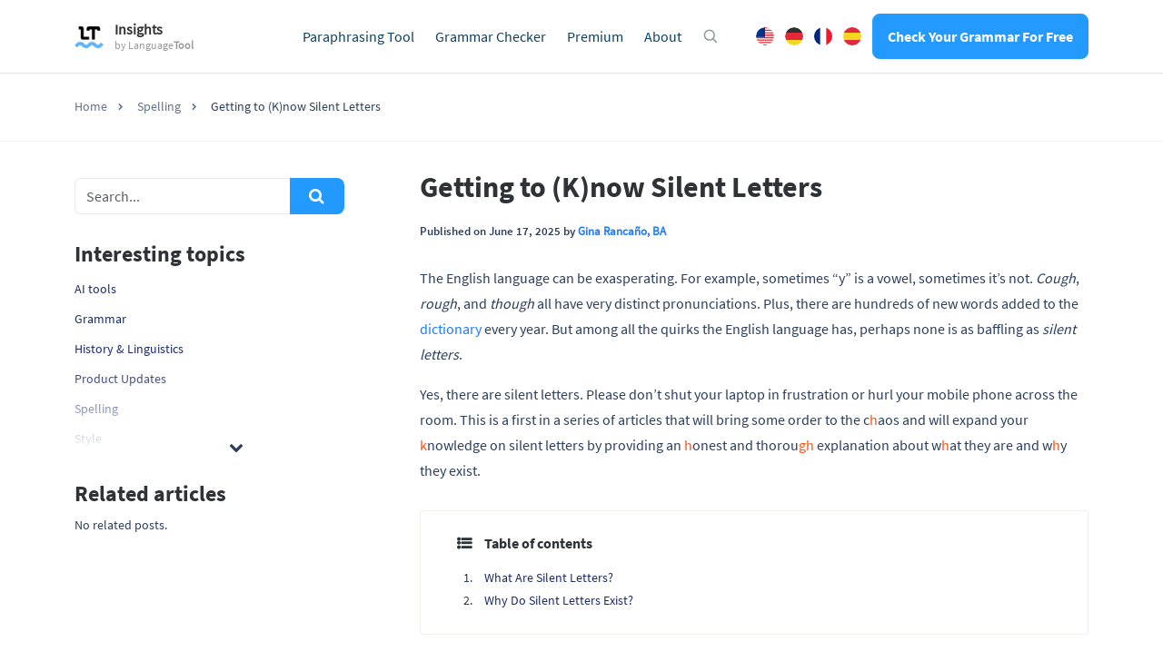

--- FILE ---
content_type: text/html; charset=UTF-8
request_url: https://languagetool.org/insights/post/what-are-silent-letters/
body_size: 14203
content:
<!DOCTYPE html>
<html lang="en-US">
    <head>
                    <title>Getting to (K)now Silent Letters</title>
<meta charset="UTF-8">
<script>
            var pageId = "98870";
    
        
                            
    
    var 
        pageType = 'Knowledge Base',
        knowledgeBase = true,
        siteLang = 'en',
        siteLocale = 'en-US',
        homeUrl = 'https://languagetool.org/insights';
        adminAjaxUrl = 'https://languagetool.org/insights/wp-admin/admin-ajax.php';

        dataLayer = [{
        'pageCategory': pageType
    }];
    
</script>

<link rel="icon" href="/insights/site-images/icons/app_icon.png" type="image/png">
<link rel="apple-touch-icon" href="/insights/site-images/icons/apple-touch-icon.png">
<link rel="apple-touch-icon" sizes="57x57" href="/insights/site-images/icons/apple-touch-icon-57x57.png">
<link rel="apple-touch-icon" sizes="120x120" href="/insights/site-images/icons/apple-touch-icon-120x120.png">
<link rel="apple-touch-icon" sizes="152x152" href="/insights/site-images/icons/apple-touch-icon-152x152.png">
<link rel="apple-touch-icon" sizes="180x180" href="/insights/site-images/icons/apple-touch-icon-180x180.png"><link rel="alternate" type="application/rss+xml" title="Atom" href="https://languagetool.org/insights/feed/atom/"/>
<meta name="viewport" content="width=device-width, initial-scale=1.0, maximum-scale=2.0" />


<meta name='robots' content='index, follow, max-image-preview:large, max-snippet:-1, max-video-preview:-1' />
	<style>img:is([sizes="auto" i], [sizes^="auto," i]) { contain-intrinsic-size: 3000px 1500px }</style>
	<link rel="alternate" hreflang="en" href="https://languagetool.org/insights/post/what-are-silent-letters/" />
<link rel="alternate" hreflang="x-default" href="https://languagetool.org/insights/post/what-are-silent-letters/" />

	<meta name="description" content="Silent letters are letters that don’t correlate with any sound when a particular word is spoken. There are silent vowels and silent consonants." />
	<link rel="canonical" href="https://languagetool.org/insights/post/what-are-silent-letters/" />
	<meta property="og:locale" content="en_US" />
	<meta property="og:type" content="article" />
	<meta property="og:title" content="Getting to (K)now Silent Letters" />
	<meta property="og:description" content="The English language can be exasperating. For example, sometimes “y” is a vowel, sometimes it’s not. Cough, rough, and though all have very distinct" />
	<meta property="og:url" content="https://languagetool.org/insights/post/what-are-silent-letters/" />
	<meta property="og:site_name" content="LanguageTool" />
	<meta property="article:published_time" content="2025-06-17T08:20:58+00:00" />
	<meta property="og:image" content="https://cdn.getmidnight.com/45d07b00b0188a892509950ff919e14e/2022/01/Printing-Pressers.jpg" />
	<meta name="author" content="Gina Rancaño, BA" />
	<meta name="twitter:card" content="summary_large_image" />
	<meta name="twitter:label1" content="Written by" />
	<meta name="twitter:data1" content="Gina Rancaño, BA" />
	<meta name="twitter:label2" content="Est. reading time" />
	<meta name="twitter:data2" content="3 minutes" />
	<script type="application/ld+json" class="yoast-schema-graph">{"@context":"https://schema.org","@graph":[{"@type":"WebPage","@id":"https://languagetool.org/insights/post/what-are-silent-letters/","url":"https://languagetool.org/insights/post/what-are-silent-letters/","name":"Getting to (K)now Silent Letters","isPartOf":{"@id":"https://languagetool.org/insights/#website"},"primaryImageOfPage":{"@id":"https://languagetool.org/insights/post/what-are-silent-letters/#primaryimage"},"image":{"@id":"https://languagetool.org/insights/post/what-are-silent-letters/#primaryimage"},"thumbnailUrl":"https://cdn.getmidnight.com/45d07b00b0188a892509950ff919e14e/2022/01/Printing-Pressers.jpg","datePublished":"2025-06-17T08:20:58+00:00","author":{"@id":"https://languagetool.org/insights/#/schema/person/f557d7d838a8ff9581518ed17825f18b"},"description":"Silent letters are letters that don’t correlate with any sound when a particular word is spoken. There are silent vowels and silent consonants.","breadcrumb":{"@id":"https://languagetool.org/insights/post/what-are-silent-letters/#breadcrumb"},"inLanguage":"en-US","potentialAction":[{"@type":"ReadAction","target":["https://languagetool.org/insights/post/what-are-silent-letters/"]}]},{"@type":"ImageObject","inLanguage":"en-US","@id":"https://languagetool.org/insights/post/what-are-silent-letters/#primaryimage","url":"https://cdn.getmidnight.com/45d07b00b0188a892509950ff919e14e/2022/01/Printing-Pressers.jpg","contentUrl":"https://cdn.getmidnight.com/45d07b00b0188a892509950ff919e14e/2022/01/Printing-Pressers.jpg"},{"@type":"BreadcrumbList","@id":"https://languagetool.org/insights/post/what-are-silent-letters/#breadcrumb","itemListElement":[{"@type":"ListItem","position":1,"name":"Home","item":"https://languagetool.org/insights/"},{"@type":"ListItem","position":2,"name":"Getting to (K)now Silent Letters"}]},{"@type":"WebSite","@id":"https://languagetool.org/insights/#website","url":"https://languagetool.org/insights/","name":"LanguageTool","description":"Insights into Good Writing","potentialAction":[{"@type":"SearchAction","target":{"@type":"EntryPoint","urlTemplate":"https://languagetool.org/insights/?s={search_term_string}"},"query-input":{"@type":"PropertyValueSpecification","valueRequired":true,"valueName":"search_term_string"}}],"inLanguage":"en-US"},{"@type":"Person","@id":"https://languagetool.org/insights/#/schema/person/f557d7d838a8ff9581518ed17825f18b","name":"Gina Rancaño, BA","image":{"@type":"ImageObject","inLanguage":"en-US","@id":"https://languagetool.org/insights/#/schema/person/image/","url":"https://secure.gravatar.com/avatar/f1c854b10bea97a52c42a1f961ad8d380472c459bce460be8532d236625e4eb2?s=96&d=mm&r=g","contentUrl":"https://secure.gravatar.com/avatar/f1c854b10bea97a52c42a1f961ad8d380472c459bce460be8532d236625e4eb2?s=96&d=mm&r=g","caption":"Gina Rancaño, BA"},"description":"Gina holds a Bachelor of Arts in English, as well as a certificate in professional and public writing from Florida International University. When she’s not writing, she spends her time reading.","url":"https://languagetool.org/insights/author/gina/"}]}</script>


<style id='classic-theme-styles-inline-css' type='text/css'>
/*! This file is auto-generated */
.wp-block-button__link{color:#fff;background-color:#32373c;border-radius:9999px;box-shadow:none;text-decoration:none;padding:calc(.667em + 2px) calc(1.333em + 2px);font-size:1.125em}.wp-block-file__button{background:#32373c;color:#fff;text-decoration:none}
</style>
<style id='global-styles-inline-css' type='text/css'>
:root{--wp--preset--aspect-ratio--square: 1;--wp--preset--aspect-ratio--4-3: 4/3;--wp--preset--aspect-ratio--3-4: 3/4;--wp--preset--aspect-ratio--3-2: 3/2;--wp--preset--aspect-ratio--2-3: 2/3;--wp--preset--aspect-ratio--16-9: 16/9;--wp--preset--aspect-ratio--9-16: 9/16;--wp--preset--color--black: #000000;--wp--preset--color--cyan-bluish-gray: #abb8c3;--wp--preset--color--white: #ffffff;--wp--preset--color--pale-pink: #f78da7;--wp--preset--color--vivid-red: #cf2e2e;--wp--preset--color--luminous-vivid-orange: #ff6900;--wp--preset--color--luminous-vivid-amber: #fcb900;--wp--preset--color--light-green-cyan: #7bdcb5;--wp--preset--color--vivid-green-cyan: #00d084;--wp--preset--color--pale-cyan-blue: #8ed1fc;--wp--preset--color--vivid-cyan-blue: #0693e3;--wp--preset--color--vivid-purple: #9b51e0;--wp--preset--gradient--vivid-cyan-blue-to-vivid-purple: linear-gradient(135deg,rgba(6,147,227,1) 0%,rgb(155,81,224) 100%);--wp--preset--gradient--light-green-cyan-to-vivid-green-cyan: linear-gradient(135deg,rgb(122,220,180) 0%,rgb(0,208,130) 100%);--wp--preset--gradient--luminous-vivid-amber-to-luminous-vivid-orange: linear-gradient(135deg,rgba(252,185,0,1) 0%,rgba(255,105,0,1) 100%);--wp--preset--gradient--luminous-vivid-orange-to-vivid-red: linear-gradient(135deg,rgba(255,105,0,1) 0%,rgb(207,46,46) 100%);--wp--preset--gradient--very-light-gray-to-cyan-bluish-gray: linear-gradient(135deg,rgb(238,238,238) 0%,rgb(169,184,195) 100%);--wp--preset--gradient--cool-to-warm-spectrum: linear-gradient(135deg,rgb(74,234,220) 0%,rgb(151,120,209) 20%,rgb(207,42,186) 40%,rgb(238,44,130) 60%,rgb(251,105,98) 80%,rgb(254,248,76) 100%);--wp--preset--gradient--blush-light-purple: linear-gradient(135deg,rgb(255,206,236) 0%,rgb(152,150,240) 100%);--wp--preset--gradient--blush-bordeaux: linear-gradient(135deg,rgb(254,205,165) 0%,rgb(254,45,45) 50%,rgb(107,0,62) 100%);--wp--preset--gradient--luminous-dusk: linear-gradient(135deg,rgb(255,203,112) 0%,rgb(199,81,192) 50%,rgb(65,88,208) 100%);--wp--preset--gradient--pale-ocean: linear-gradient(135deg,rgb(255,245,203) 0%,rgb(182,227,212) 50%,rgb(51,167,181) 100%);--wp--preset--gradient--electric-grass: linear-gradient(135deg,rgb(202,248,128) 0%,rgb(113,206,126) 100%);--wp--preset--gradient--midnight: linear-gradient(135deg,rgb(2,3,129) 0%,rgb(40,116,252) 100%);--wp--preset--font-size--small: 13px;--wp--preset--font-size--medium: 20px;--wp--preset--font-size--large: 36px;--wp--preset--font-size--x-large: 42px;--wp--preset--spacing--20: 0.44rem;--wp--preset--spacing--30: 0.67rem;--wp--preset--spacing--40: 1rem;--wp--preset--spacing--50: 1.5rem;--wp--preset--spacing--60: 2.25rem;--wp--preset--spacing--70: 3.38rem;--wp--preset--spacing--80: 5.06rem;--wp--preset--shadow--natural: 6px 6px 9px rgba(0, 0, 0, 0.2);--wp--preset--shadow--deep: 12px 12px 50px rgba(0, 0, 0, 0.4);--wp--preset--shadow--sharp: 6px 6px 0px rgba(0, 0, 0, 0.2);--wp--preset--shadow--outlined: 6px 6px 0px -3px rgba(255, 255, 255, 1), 6px 6px rgba(0, 0, 0, 1);--wp--preset--shadow--crisp: 6px 6px 0px rgba(0, 0, 0, 1);}:where(.is-layout-flex){gap: 0.5em;}:where(.is-layout-grid){gap: 0.5em;}body .is-layout-flex{display: flex;}.is-layout-flex{flex-wrap: wrap;align-items: center;}.is-layout-flex > :is(*, div){margin: 0;}body .is-layout-grid{display: grid;}.is-layout-grid > :is(*, div){margin: 0;}:where(.wp-block-columns.is-layout-flex){gap: 2em;}:where(.wp-block-columns.is-layout-grid){gap: 2em;}:where(.wp-block-post-template.is-layout-flex){gap: 1.25em;}:where(.wp-block-post-template.is-layout-grid){gap: 1.25em;}.has-black-color{color: var(--wp--preset--color--black) !important;}.has-cyan-bluish-gray-color{color: var(--wp--preset--color--cyan-bluish-gray) !important;}.has-white-color{color: var(--wp--preset--color--white) !important;}.has-pale-pink-color{color: var(--wp--preset--color--pale-pink) !important;}.has-vivid-red-color{color: var(--wp--preset--color--vivid-red) !important;}.has-luminous-vivid-orange-color{color: var(--wp--preset--color--luminous-vivid-orange) !important;}.has-luminous-vivid-amber-color{color: var(--wp--preset--color--luminous-vivid-amber) !important;}.has-light-green-cyan-color{color: var(--wp--preset--color--light-green-cyan) !important;}.has-vivid-green-cyan-color{color: var(--wp--preset--color--vivid-green-cyan) !important;}.has-pale-cyan-blue-color{color: var(--wp--preset--color--pale-cyan-blue) !important;}.has-vivid-cyan-blue-color{color: var(--wp--preset--color--vivid-cyan-blue) !important;}.has-vivid-purple-color{color: var(--wp--preset--color--vivid-purple) !important;}.has-black-background-color{background-color: var(--wp--preset--color--black) !important;}.has-cyan-bluish-gray-background-color{background-color: var(--wp--preset--color--cyan-bluish-gray) !important;}.has-white-background-color{background-color: var(--wp--preset--color--white) !important;}.has-pale-pink-background-color{background-color: var(--wp--preset--color--pale-pink) !important;}.has-vivid-red-background-color{background-color: var(--wp--preset--color--vivid-red) !important;}.has-luminous-vivid-orange-background-color{background-color: var(--wp--preset--color--luminous-vivid-orange) !important;}.has-luminous-vivid-amber-background-color{background-color: var(--wp--preset--color--luminous-vivid-amber) !important;}.has-light-green-cyan-background-color{background-color: var(--wp--preset--color--light-green-cyan) !important;}.has-vivid-green-cyan-background-color{background-color: var(--wp--preset--color--vivid-green-cyan) !important;}.has-pale-cyan-blue-background-color{background-color: var(--wp--preset--color--pale-cyan-blue) !important;}.has-vivid-cyan-blue-background-color{background-color: var(--wp--preset--color--vivid-cyan-blue) !important;}.has-vivid-purple-background-color{background-color: var(--wp--preset--color--vivid-purple) !important;}.has-black-border-color{border-color: var(--wp--preset--color--black) !important;}.has-cyan-bluish-gray-border-color{border-color: var(--wp--preset--color--cyan-bluish-gray) !important;}.has-white-border-color{border-color: var(--wp--preset--color--white) !important;}.has-pale-pink-border-color{border-color: var(--wp--preset--color--pale-pink) !important;}.has-vivid-red-border-color{border-color: var(--wp--preset--color--vivid-red) !important;}.has-luminous-vivid-orange-border-color{border-color: var(--wp--preset--color--luminous-vivid-orange) !important;}.has-luminous-vivid-amber-border-color{border-color: var(--wp--preset--color--luminous-vivid-amber) !important;}.has-light-green-cyan-border-color{border-color: var(--wp--preset--color--light-green-cyan) !important;}.has-vivid-green-cyan-border-color{border-color: var(--wp--preset--color--vivid-green-cyan) !important;}.has-pale-cyan-blue-border-color{border-color: var(--wp--preset--color--pale-cyan-blue) !important;}.has-vivid-cyan-blue-border-color{border-color: var(--wp--preset--color--vivid-cyan-blue) !important;}.has-vivid-purple-border-color{border-color: var(--wp--preset--color--vivid-purple) !important;}.has-vivid-cyan-blue-to-vivid-purple-gradient-background{background: var(--wp--preset--gradient--vivid-cyan-blue-to-vivid-purple) !important;}.has-light-green-cyan-to-vivid-green-cyan-gradient-background{background: var(--wp--preset--gradient--light-green-cyan-to-vivid-green-cyan) !important;}.has-luminous-vivid-amber-to-luminous-vivid-orange-gradient-background{background: var(--wp--preset--gradient--luminous-vivid-amber-to-luminous-vivid-orange) !important;}.has-luminous-vivid-orange-to-vivid-red-gradient-background{background: var(--wp--preset--gradient--luminous-vivid-orange-to-vivid-red) !important;}.has-very-light-gray-to-cyan-bluish-gray-gradient-background{background: var(--wp--preset--gradient--very-light-gray-to-cyan-bluish-gray) !important;}.has-cool-to-warm-spectrum-gradient-background{background: var(--wp--preset--gradient--cool-to-warm-spectrum) !important;}.has-blush-light-purple-gradient-background{background: var(--wp--preset--gradient--blush-light-purple) !important;}.has-blush-bordeaux-gradient-background{background: var(--wp--preset--gradient--blush-bordeaux) !important;}.has-luminous-dusk-gradient-background{background: var(--wp--preset--gradient--luminous-dusk) !important;}.has-pale-ocean-gradient-background{background: var(--wp--preset--gradient--pale-ocean) !important;}.has-electric-grass-gradient-background{background: var(--wp--preset--gradient--electric-grass) !important;}.has-midnight-gradient-background{background: var(--wp--preset--gradient--midnight) !important;}.has-small-font-size{font-size: var(--wp--preset--font-size--small) !important;}.has-medium-font-size{font-size: var(--wp--preset--font-size--medium) !important;}.has-large-font-size{font-size: var(--wp--preset--font-size--large) !important;}.has-x-large-font-size{font-size: var(--wp--preset--font-size--x-large) !important;}
:where(.wp-block-post-template.is-layout-flex){gap: 1.25em;}:where(.wp-block-post-template.is-layout-grid){gap: 1.25em;}
:where(.wp-block-columns.is-layout-flex){gap: 2em;}:where(.wp-block-columns.is-layout-grid){gap: 2em;}
:root :where(.wp-block-pullquote){font-size: 1.5em;line-height: 1.6;}
</style>
<link rel='stylesheet' id='magnific-popup-css' href='https://languagetool.org/insights/wp-content/themes/blog-learneo-2024/dist/css/magnific-popup.css?ver=6.8.2' type='text/css' media='all' />
<link rel='stylesheet' id='font-awesome-scribbr-css' href='https://languagetool.org/insights/wp-content/themes/blog-learneo-2024/dist/css/font-awesome/css/font-awesome.min.css?ver=6.8.2' type='text/css' media='all' />
<link rel='stylesheet' id='scribbr-theme-css' href='https://languagetool.org/insights/wp-content/themes/blog-learneo-2024/dist/css/theme.css?ver=1758104697' type='text/css' media='all' />
<script type="text/javascript" id="wpml-cookie-js-extra">
/* <![CDATA[ */
var wpml_cookies = {"wp-wpml_current_language":{"value":"en","expires":1,"path":"\/"}};
var wpml_cookies = {"wp-wpml_current_language":{"value":"en","expires":1,"path":"\/"}};
/* ]]> */
</script>
<script type="text/javascript" src="https://languagetool.org/insights/wp-content/plugins/sitepress-multilingual-cms/res/js/cookies/language-cookie.js?ver=4.6.15" id="wpml-cookie-js" defer="defer" data-wp-strategy="defer"></script>
<script type="text/javascript" src="https://languagetool.org/insights/wp-content/themes/blog-learneo-2024/dist/js/vendor/jquery.min.js" id="jquery-js"></script>
<script type="text/javascript" src="https://languagetool.org/insights/wp-content/themes/blog-learneo-2024/dist/js/vendor/popper/popper.min.js?ver=6.8.2" id="popper-js"></script>
<script type="text/javascript" src="https://languagetool.org/insights/wp-content/themes/blog-learneo-2024/dist/js/vendor/bootstrap/util.js?ver=1.0.0" id="bootstrap-util-js"></script>
<script type="text/javascript" src="https://languagetool.org/insights/wp-content/themes/blog-learneo-2024/dist/js/vendor/bootstrap/modal.js?ver=6.8.2" id="bootstrap-modal-js"></script>
<script type="text/javascript" src="https://languagetool.org/insights/wp-content/themes/blog-learneo-2024/dist/js/vendor/bootstrap/tab.js?ver=6.8.2" id="bootstrap-tabs-js"></script>
<script type="text/javascript" src="https://languagetool.org/insights/wp-content/themes/blog-learneo-2024/dist/js/vendor/sticky-kit/sticky-kit.min.js?ver=6.8.2" id="sticky-kit-js"></script>
<script type="text/javascript" src="https://languagetool.org/insights/wp-content/themes/blog-learneo-2024/js/knowledgebase.js?ver=6.8.2" id="knowledgebase-js"></script>
<link rel="https://api.w.org/" href="https://languagetool.org/insights/wp-json/" /><link rel='shortlink' href='https://languagetool.org/insights/?p=98870' />
<noscript><style id="rocket-lazyload-nojs-css">.rll-youtube-player, [data-lazy-src]{display:none !important;}</style></noscript>


    		    <script>
        var _paq = window._paq = window._paq || [];
        /* tracker methods like "setCustomDimension" should be called before "trackPageView" */
        _paq.push(['setCookiePath', '/insights']);
        _paq.push(['trackPageView']);
        _paq.push(['enableLinkTracking']);
        (function() {
        var u="https://analytics.languagetoolplus.com/matomo/";
        _paq.push(['setTrackerUrl', u+'matomo.php']);
        _paq.push(['setSiteId', '23']);
        var d=document, g=d.createElement('script'), s=d.getElementsByTagName('script')[0];
        g.type='text/javascript'; g.async=true; g.src=u+'matomo.js'; s.parentNode.insertBefore(g,s);
        })();
    </script>
    <script>
        (function (w, d, s, l, i) {
            w[l] = w[l] || [];
            w[l].push({
                'gtm.start': new Date().getTime(), event: 'gtm.js'
            });
            var f = d.getElementsByTagName(s)[0],
                j = d.createElement(s), dl = l != 'dataLayer' ? '&l=' + l : '';
            j.async = true;
            j.src = '//www.googletagmanager.com/gtm.js?id=' + i + dl;
            f.parentNode.insertBefore(j, f);
        })(window, document, 'script', 'dataLayer', 'GTM-WSQ9CCW');
    </script>
    
            </head>

    <body class="wp-singular post-template-default single single-post postid-98870 single-format-standard wp-theme-blog-learneo-2024  lang-en page-style-- knowledgebase" data-template="base.twig" >
                    <noscript>
                <iframe src="//www.googletagmanager.com/ns.html?id=GTM-WSQ9CCW" height="0" width="0" style="display:none;visibility:hidden"></iframe>
            </noscript>
                                <header class="site-header">
        <nav class="nav main-nav">
            <div class="container pl-xl-0 pr-xl-0">
                
                <div class="mobile-nav-container">

                    <div class="lt-head-brand">
                        <a class="navbar-brand" href="https://languagetool.org/insights/" data-wpel-link="internal" rel="internal">
                            <img src='https://languagetool.org/insights/wp-content/themes/blog-learneo-2024/img/LT_logo.png' height="24" width="32" class="lt-logo__icon" alt="LanguageTool" loading="eager" />
                            <div class="lt-logo__text">
                                <span class="lt-logo__text__main-title">Insights</span>
                                <span class="lt-logo__text__sub-title">by <span class="lt-font--medium">Language<strong>Tool</strong></span></span>
                            </div>
                        </a>
                    </div>

                    <ul class="nav__list mobile-nav__level mobile-nav__level--1">
                                    <li id="menu-item-568" class="nav__item dropdown-on-hover nav-dropdown  menu-item menu-item-type-custom menu-item-object-custom menu-item-568" data-item-id="568"  onclick="">
                            <a href="https://languagetool.org/paraphrasing-tool/?utm_source=blog&amp;utm_medium=main_navigation?utm_source=blog&amp;utm_medium=top_nav" class="nav__link dropdown__toggle" data-wpel-link="internal" rel="internal">
                    Paraphrasing Tool 
                </a>
                                </li>
                <li id="menu-item-570" class="nav__item dropdown-on-hover nav-dropdown  menu-item menu-item-type-custom menu-item-object-custom menu-item-570" data-item-id="570"  onclick="">
                            <a href="https://languagetool.org/?utm_source=blog&amp;utm_medium=main_navigation?utm_source=blog&amp;utm_medium=top_nav" class="nav__link dropdown__toggle" data-wpel-link="internal" rel="internal">
                    Grammar Checker 
                </a>
                                </li>
                <li id="menu-item-571" class="nav__item dropdown-on-hover nav-dropdown  menu-item menu-item-type-custom menu-item-object-custom menu-item-571" data-item-id="571"  onclick="">
                            <a href="https://languagetool.org/premium_new/?utm_source=blog&amp;utm_medium=main_navigation?utm_source=blog&amp;utm_medium=top_nav" class="nav__link dropdown__toggle" data-wpel-link="internal" rel="internal">
                    Premium 
                </a>
                                </li>
                <li id="menu-item-1050" class="nav__item dropdown-on-hover nav-dropdown  menu-item menu-item-type-custom menu-item-object-custom menu-item-1050" data-item-id="1050"  onclick="">
                            <a href="https://languagetool.org/about/?utm_source=blog&amp;utm_medium=main_navigation?utm_source=blog&amp;utm_medium=top_nav" class="nav__link dropdown__toggle" data-wpel-link="internal" rel="internal">
                    About 
                </a>
                                </li>
    
    <script>
        //set active current menu id and ancestor
        function custom_menu_set_active_state(item) {
            //cg and kb menu shared items = set to kb
            if(item.length >= 2) {
                item = item[1];
            }
            $(item).addClass('active-menu-item');
            if ($(item).hasClass('dropdown__item')) {
                $(item).closest('li.nav-dropdown').addClass('active-parent-item');
            }
        }
        var parentID = "328",
            currentItemID = pageId.replace(/\D/g, ''),
            activeItem = $(".main-nav").find(`[data-item-id='${currentItemID}']`);
        if(activeItem.length > 0) {
            custom_menu_set_active_state(activeItem);
        } else if (activeItem.length == 0 && parentID ) {
            var parentItem = $(".main-nav").find(`[data-item-id='${parentID}']`);
            if(parentItem.length > 0) {
                custom_menu_set_active_state(parentItem);
            }
        }
    </script>


                    </ul>
                    <div class="lt-head-actions">
                        <button class="icon icon--search icon--with-margin hide-on-mobile" onclick="showSearchBoxModal()" aria-label="Open search modal"></button>
                        <ul class="lt-language-switch">
                            <li class="lt-language-switch__item"><a href="https://languagetool.org/insights/" class="lt-language-switch__item__english" hreflang="en" title="English" data-wpel-link="internal" rel="internal">English</a></li>
                            <li class="lt-language-switch__item"><a href="https://languagetool.org/insights/de/" class="lt-language-switch__item__german" hreflang="de" title="Deutsch" data-wpel-link="internal" rel="internal">German</a></li>
                            <li class="lt-language-switch__item"><a href="https://languagetool.org/insights/fr/" class="lt-language-switch__item__french" hreflang="fr" title="Française" data-wpel-link="internal" rel="internal">French</a></li>
                            <li class="lt-language-switch__item"><a href="https://languagetool.org/insights/es/" class="lt-language-switch__item__spanish" hreflang="es" title="Español" data-wpel-link="internal" rel="internal">Spanish</a></li>
                        </ul>
                        <a class="btn btn--blue btn--small sign-up-btn" href="https://languagetool.org/?utm_source=blog&amp;utm_medium=navigation_button" target="_blank" onclick="trackSignUpLinksInAmplitude(this, &#039;desktop&#039;)" data-wpel-link="internal" rel="internal">
                            Check Your Grammar For Free
                        </a>
                    </div>
                </div>
            </div>
        </nav>
    </header>

    <header class="mobile-header">
    <div class="mobile-navbar">
        <a class="navbar-brand" href="https://languagetool.org/insights" data-wpel-link="internal" rel="internal">
            <img src="https://languagetool.org/insights/wp-content/themes/blog-learneo-2024/img/LT_logo.png" height="45"  class="logo" alt="QuillBot logo" loading="eager" />
        </a>
    </div>

    <nav>
        <button class="mobile-nav-toggle" id="gh-burger" aria-label="Open menu">
            <span class="hamburger-icon"></span>
        </button>

        <div class="mobile-nav">
            <div class="mobile-nav__header">
                <img src="https://languagetool.org/insights/wp-content/themes/blog-learneo-2024/img/LT_logo.png" height="auto" width="42" class="logo" alt="Logo LanguageTool - Icon only">
            </div>

            <div class="mobile-nav__body">
                <div class="mobile-nav__panels-container">
                    <div class="mobile-nav__panel mobile-nav__panel--level1">
                        <ul class="mobile-nav__list">
                            
    
                    <li class="mobile-nav__item  menu-item menu-item-type-custom menu-item-object-custom menu-item-568">
                <a href="https://languagetool.org/paraphrasing-tool/?utm_source=blog&amp;utm_medium=main_navigation?utm_source=blog&amp;utm_medium=top_nav" class="mobile-nav__link" data-wpel-link="internal" rel="internal">
                    Paraphrasing Tool
                </a>
            </li>
        
    

    
                    <li class="mobile-nav__item  menu-item menu-item-type-custom menu-item-object-custom menu-item-570">
                <a href="https://languagetool.org/?utm_source=blog&amp;utm_medium=main_navigation?utm_source=blog&amp;utm_medium=top_nav" class="mobile-nav__link" data-wpel-link="internal" rel="internal">
                    Grammar Checker
                </a>
            </li>
        
    

    
                    <li class="mobile-nav__item  menu-item menu-item-type-custom menu-item-object-custom menu-item-571">
                <a href="https://languagetool.org/premium_new/?utm_source=blog&amp;utm_medium=main_navigation?utm_source=blog&amp;utm_medium=top_nav" class="mobile-nav__link" data-wpel-link="internal" rel="internal">
                    Premium
                </a>
            </li>
        
    

    
                    <li class="mobile-nav__item  menu-item menu-item-type-custom menu-item-object-custom menu-item-1050">
                <a href="https://languagetool.org/about/?utm_source=blog&amp;utm_medium=main_navigation?utm_source=blog&amp;utm_medium=top_nav" class="mobile-nav__link" data-wpel-link="internal" rel="internal">
                    About
                </a>
            </li>
        
    










                        </ul>

                        <ul class="lt-language-switch mobile-devices">
                            <li class="lt-language-switch__item"><a href="https://languagetool.org/insights/" class="lt-language-switch__item__english" hreflang="en" title="English" data-wpel-link="internal" rel="internal">English</a></li>
                            <li class="lt-language-switch__item"><a href="https://languagetool.org/insights/de/" class="lt-language-switch__item__german" hreflang="de" title="Deutsch" data-wpel-link="internal" rel="internal">German</a></li>
                            <li class="lt-language-switch__item"><a href="https://languagetool.org/insights/fr/" class="lt-language-switch__item__french" hreflang="fr" title="Française" data-wpel-link="internal" rel="internal">French</a></li>
                            <li class="lt-language-switch__item"><a href="https://languagetool.org/insights/es/" class="lt-language-switch__item__spanish" hreflang="es" title="Español" data-wpel-link="internal" rel="internal">Spanish</a></li>
                        </ul>
                        <div class="sign-up-btn-container">
                            <a class="btn btn--blue btn--small sign-up-btn" target="_blank" href="https://languagetool.org/?utm_source=blog&amp;utm_medium=navigation_button" onclick="trackSignUpLinksInAmplitude(this, &#039;mobile&#039;)" data-wpel-link="internal" rel="internal">
                                Check Your Grammar For Free
                            </a>
                        </div>
                        <ul class="mobile-nav__list dropdown__column--secundary">
                            
    
                    <li class="mobile-nav__item footer-img ios menu-item menu-item-type-custom menu-item-object-custom menu-item-36920">
                <a href="https://apps.apple.com/app/id1534275760?utm_source=blog&amp;utm_medium=top_nav" class="mobile-nav__link" data-wpel-link="external" rel="external noopener noreferrer">
                    iOS
                </a>
            </li>
        
    

    
                    <li class="mobile-nav__item footer-img mac menu-item menu-item-type-custom menu-item-object-custom menu-item-36921">
                <a href="https://languagetool.org/mac-desktop?utm_source=blog&amp;utm_medium=top_nav" class="mobile-nav__link" data-wpel-link="internal" rel="internal">
                    macOS
                </a>
            </li>
        
    

    
                    <li class="mobile-nav__item footer-img windows menu-item menu-item-type-custom menu-item-object-custom menu-item-36922">
                <a href="https://languagetool.org/windows-desktop?utm_source=blog&amp;utm_medium=top_nav" class="mobile-nav__link" data-wpel-link="internal" rel="internal">
                    Windows
                </a>
            </li>
        
    










                        </ul>
                        <div class="search-button-mobile fa fa-search hidden-lg-up text-primary">

                        </div>
                    </div>
                    <div class="mobile-nav__panel mobile-nav__panel--level2">

                                                                                    
                                                                                                                                                
                                                                                                                                                
                                                                                                                                                
                                                                                    

                                                                                    
                                                            
                                                                                    
                                                            
                                                                                    
                                                            
                                            </div>
                </div>
            </div>
        </div>
    </nav>
</header>

<script>
    $(function () {
        $('.js-languageSwitch-mobile').on("change", function () {
            var url = $(this).val();
            window.location.replace(url);
        });
    });

</script>
        
                            
        <div class="page-header">
    <div class="container">
        <div class="row justify-content-center">
            <div class="col col-lg-12">
                <h2>Spelling</h2>            </div>
        </div>
    </div>
</div>

                                        <div class="breadcrumb">
        <div class="container">
            <div class="row justify-content-center">
                <div class="col-lg-12">
                    <ol class="breadcrumb__list" id="breadcrumbs" itemscope itemtype="http://schema.org/BreadcrumbList">
                                                                                                        <li class="breadcrumb__item" itemprop="itemListElement" itemscope itemtype="http://schema.org/ListItem">
                                <a href="https://languagetool.org/insights" itemprop="item" class="breadcrumb__link" data-wpel-link="internal" rel="internal">
                                    <span itemprop="name">Home</span>
                                </a>
                                <meta itemprop="position" content="1" />
                            </li>
                                                                                <li class="breadcrumb__item" itemprop="itemListElement" itemscope itemtype="http://schema.org/ListItem">
                                <a href="https://languagetool.org/insights/category/spelling/" itemprop="item" itemscope="" itemtype="https://schema.org/WebPage" itemid="https://languagetool.org/insights/category/spelling/" class="breadcrumb__link" data-wpel-link="internal" rel="internal">
                                    <span itemprop="name">Spelling</span>
                                </a>
                                <meta itemprop="position" content="2" />
                            </li>
                                                                            <li class="breadcrumb__item breadcrumb__item--current-page" itemprop="itemListElement" itemscope itemtype="http://schema.org/ListItem">
                                                                    <span itemprop="name">Getting to (K)now Silent Letters</span>
                                                                <meta itemprop="position" content="3" />
                            </li>
                                            </ol>
                    <div class="clearfix"></div>
                </div>
            </div>
        </div>
    </div>

                    
                <div class="container">
        <div class="row justify-content-between flex-row-reverse">

            <main class="col-lg-8">
                
    <article role="main" id="post-98870" class="main-content post-98870 post type-post status-publish format-standard category-spelling kb-article-styles">
                    <h1 class="post-title">Getting to (K)now Silent Letters</h1>
        
                                <p class="post-meta">
      Published on
    June 17, 2025
    by
    <a href="https://languagetool.org/insights/author/gina/" title="All articles by Gina Rancaño, BA" data-wpel-link="internal" rel="internal">
      Gina Rancaño, BA</a>
          </p>



        
        <section class="content-block">
                            <p>The English language can be exasperating. For example, sometimes “y” is a vowel, sometimes it’s not. <em>Cough</em>, <em>rough</em>, and<em> though</em> all have very distinct pronunciations. Plus, there are hundreds of new words added to the <a href="https://languagetool.org/insights/post/expedite-vs-expediate/" data-wpel-link="internal" rel="internal">dictionary</a> every year. But among all the quirks the English language has, perhaps none is as baffling as<em> silent letters</em>.</p>
<p>Yes, there are silent letters. Please don’t shut your laptop in frustration or hurl your mobile phone across the room. This is a first in a series of articles that will bring some order to the c<span class="text-color-orange">h</span>aos and will expand your <span class="text-color-orange">k</span>nowledge on silent letters by providing an <span class="text-color-orange">h</span>onest and thorou<span class="text-color-orange">gh</span> explanation about w<span class="text-color-orange">h</span>at they are and w<span class="text-color-orange">h</span>y they exist.<!--more--><div id="tocWrapper"><div class="postTableOfContents"><h2>Table of contents</h2><div class="inner-wrap"><ol><li><span class="d-inline-block valign-top" id="tocIndex-1"><a href="#what-are-silent-letters">What Are Silent Letters?</a></span></li><li><span class="d-inline-block valign-top" id="tocIndex-2"><a href="#why-do-silent-letters-exist">Why Do Silent Letters Exist?</a></span></li></ol></div></div></div></p>
<h2 id="what-are-silent-letters">What Are Silent Letters?</h2>
<p>A <em>silent letter</em> is a letter that isn’t heard when a particular word is pronounced. Think of the “b” in <em>subtle</em>, the “a” in <em>bread</em>, and the “h,” in <em>ghost</em>. Almost every word in the alphabet plays the role of a <em>silent letter </em>in at least one word.</p>
<p>It’s best to familiarize yourself with these pesky characters. According to Ursula Dubosarky—author of “The Word Snoop”<em>—</em>about 60% of English words contain <em>silent letters</em>. There are silent consonants as well as silent vowels. They can be found at the beginning, middle, or end of a word. Below you’ll find a few examples of <em>silent letters</em>.</p>
<table class="kb-table full-width">
<caption>Silent letters</caption>
<thead>
<tr>
<th>Beginning</th>
<th>Middle</th>
<th>End</th>
</tr>
</thead>
<tbody>
<tr>
<td><strong>G</strong>nome</td>
<td>Bu<strong>t</strong>cher</td>
<td>Clim<strong>b</strong></td>
</tr>
<tr>
<td><strong>H</strong>onest</td>
<td>Mus<strong>c</strong>le</td>
<td>Colum<strong>n</strong></td>
</tr>
<tr>
<td><strong>K</strong>nock</td>
<td>Sc<strong>h</strong>ool</td>
<td><a href="https://languagetool.org/insights/post/silent-e/" data-wpel-link="internal" rel="internal">Imagin<strong>e</strong></a></td>
</tr>
</tbody>
</table>
<h2 id="why-do-silent-letters-exist">Why Do Silent Letters Exist?</h2>
<p>It may seem like there’s no explanation for the madness that is <em>silent letters</em>. But in fact, there are reasons certain <em>silent letters</em> exist. We’ll visit a few of them.</p>
<h3 id="when-writing-silent-letters-can-help-differentiate-homophones">1) When writing, silent letters can help differentiate homophones.</h3>
<p>Take for example <em>hour</em> and <em>our. </em>They are spelled almost the same, but the “h” in <em>hour</em> helps you identify that the word means<em> </em>“60 minutes”.</p>
<figure class="kb-textbox border-left blue"><strong><span class="text-color-orange">H</span>ours</strong> went by, and still, they never admitted that the tickets were <strong>ours</strong>.</figure>
<p>Another example of these types of homophones are <em>knew</em> and <em>new </em>as well as<em> know, now, </em>and<em> no. </em></p>
<figure class="kb-textbox border-left blue">He <strong><span class="text-color-orange">k</span>new</strong> that the <strong>new</strong> version of the game was going to be more expensive, but he bought it either way.</figure>
<h3>2) The word came from another language.</h3>
<p>Often, a word has a silent letter because it came from another language. For example, <span class="text-color-orange">t</span>sunami /[t]suːˈnɑːmi/ is a Japanese word. <span class="text-color-orange">P</span>sychology /saɪˈkɒlədʒi/ has Greek origins. But because “ts” and “ps” don’t follow English phonological rules, the first letter was converted to a silent letter. Rende<span class="text-color-orange">z</span>vou<span class="text-color-orange">s</span>/ˈrɒndɪvuː/ is another example of a word with origins from a different language. Like the French pronunciation, the “z” and the “s” are silent in English, too.<br />
<img decoding="async" src="https://cdn.getmidnight.com/45d07b00b0188a892509950ff919e14e/2022/01/Printing-Pressers.jpg" class="kg-image" alt="Silent letters were sometimes added into words by people with strong influeces over the English language." loading="lazy" width="800" height="533" />Printers who had printing presses had a strong influence over the spelling of English words.</p>
<p>This article is just an introduction to these complex letters. If you’re still asking yourself “what is a silent letter,” don’t worry. Remembering when to include them in a word is mostly based on memorization. It’s easy to forget a silent letter if you’re simply spelling it based on phonetics alone. That’s why having a handy writing assistant like LanguageTool is a huge advantage for native speakers and English language learners alike. It will correct your misspelled words (yes, even those that include silent letters), provide synonyms with just a double click, and fix any grammar errors. Before you know it, you will have a <span class="text-color-orange">k</span>nack for silent letters.</p>

                                    </section>

                	<div class="clear"></div>
                            
                <div class="social-media-buttons">
    
</div>
<div class="clear"></div>            
                        <div id="scribbr-ratings">

    <div class="panel panel-default">
        <div class="panel-body row mx-0">
            <div class="col-ratings col-md-12">

                
                                    <div vocab="https://schema.org/" typeof="Product">
                        <h5>Is this article helpful?</h5>
                        <button class="btn btn--outline ratings-up rating-button" data-rating="1" data-type="post" data-id="98870">
                            <span class="kb-emoji kb-emoji-happy"></span> <span class="number">8</span>
                        </button>

                        <button class="btn btn--outline ratings-down rating-button" data-rating="0" data-type="post" data-id="98870">
                            <span class="kb-emoji kb-emoji-sad"></span> <span class="number">1</span>
                        </button>
                        <span property="name" content="Getting to (K)now Silent Letters"></span>
                        <span property="aggregateRating" typeof="AggregateRating">
                            <span property="ratingValue" content="4"></span>
                            <span property="bestRating" content="5"></span>
                            <span property="ratingCount" content="9"></span>
			            </span>
                    </div>
                            </div>
                    </div>
    </div>




    <span class="feedback already-voted">You have already voted. Thanks :-)</span>
    <span class="feedback vote-saved">Your vote is saved :-)</span>
    <span class="feedback processing-vote">Processing your vote...</span>

</div>
                            
<div class="author-meta">
    <div class="author-avatar">
                        <img src="https://languagetool.org/insights/wp-content/uploads/2024/04/QB-Author-Bio-Pic-1.png" class="" alt="Gina Rancaño, BA" />
                </div>
    <div class="author-bio">
                    <h2 class="author-name">
                <a href="https://languagetool.org/insights/author/gina/" title="All articles by Gina Rancaño, BA" itemprop="author" rel="internal" data-wpel-link="internal">
                    Gina Rancaño, BA
                </a>
            </h2>
            Gina holds a Bachelor of Arts in English, as well as a certificate in professional and public writing from Florida International University. When she’s not writing, she spends her time reading.
                
    </div>
</div>            
            </article>

            </main>
            <aside role="complementary" class="col-lg-4 sidebar sidebar--left">
                                                <section class="sidebar-panel sidebar-panel--search col-lg-10">
            <div id="search-box">
                <form role="search" method="get" class="searchform" id="searchform" action="https://languagetool.org/insights">
    <input type="text" value="" name="s" class="search__input" id="s" placeholder="Search... ">
    <button class="btn btn--small btn--blue search__btn" type="submit" id="searchsubmit"  aria-label="Search"><i class="fa fa-search">   </i></button>
</form>
<div class="clear"></div>            </div>
        </section>
    
                        
                                                                    <section class="sidebar-panel sidebar-panel--about">
                    <h3>Interesting topics</h3>
                    <ul>
                                <li>
                    <a id="sidebar-category-356" href="https://languagetool.org/insights/category/ai-tools/" title="View all articles about AI tools" data-wpel-link="internal" rel="internal">
                    AI tools
                                        </a>
                </li>
                                                                                <li>
                    <a id="sidebar-category-331" href="https://languagetool.org/insights/category/grammar/" title="View all articles about Grammar" data-wpel-link="internal" rel="internal">
                    Grammar
                                        </a>
                </li>
                                                                                <li>
                    <a id="sidebar-category-330" href="https://languagetool.org/insights/category/history/" title="View all articles about History &amp; Linguistics" data-wpel-link="internal" rel="internal">
                    History &amp; Linguistics
                                        </a>
                </li>
                                                                                <li>
                    <a id="sidebar-category-329" href="https://languagetool.org/insights/category/product-updates/" title="View all articles about Product Updates" data-wpel-link="internal" rel="internal">
                    Product Updates
                                        </a>
                </li>
                                                                                <li>
                    <a id="sidebar-category-328" href="https://languagetool.org/insights/category/spelling/" title="View all articles about Spelling" data-wpel-link="internal" rel="internal">
                    Spelling
                                        </a>
                </li>
                                                                                <li>
                    <a id="sidebar-category-327" href="https://languagetool.org/insights/category/style/" title="View all articles about Style" data-wpel-link="internal" rel="internal">
                    Style
                                        </a>
                </li>
                                                                                <li>
                    <a id="sidebar-category-326" href="https://languagetool.org/insights/category/texts/" title="View all articles about Texts" data-wpel-link="internal" rel="internal">
                    Texts
                                        </a>
                </li>
                                                                                <li>
                    <a id="sidebar-category-325" href="https://languagetool.org/insights/category/word-choice/" title="View all articles about Word choice" data-wpel-link="internal" rel="internal">
                    Word choice
                                        </a>
                </li>
                                    </ul>
                    <div class="action">
                        <i class="fa fa-chevron-down"></i>
                    </div>
                    </section>
                                            
    

                    <section class="sidebar-panel sidebar-panel--related">
            <h3>Related articles</h3>
            <div class='yarpp yarpp-related yarpp-related-website yarpp-related-none yarpp-template-list'>
<p>No related posts.</p>
</div>

        </section>
            
                
    
                            </aside>

        </div>
    </div>


            <div class="container cards-container featured-cards-container mb-0">
                    <div class="featured-cards">
                    <h2 class="featured-title">Others also liked</h2>
                <div class="row justify-content-center">
                                                <div class="col-lg-4 col-md-6">
                        <a class="card card-1" id="featured-1" href="https://languagetool.org/insights/post/hard-words-to-spell-spelling/" data-wpel-link="internal" rel="internal">
                                                            <div class="card-header"></div>
                                                        <!--Card content-->
                            <div class="card-body">
                                <h4 class="card-title">15 Hard Words To Spell in English</h4>
                                                                                                <small>The English language is full of words that are difficult to spell. A few examples are: "Acquiesce," "Conscientious," "Mischievous," and "Wednesday."</small>
                            </div>
                            <div class="card-footer pt-0">
                                                                                                    <span class="upvotes">
                                        <span class="kb-emoji kb-emoji-happy float-left"></span>
                                        <small class="float-left ml-2"><strong>11</strong></small>
                                    </span>
                                                            </div>
                        </a>
                    </div>
                                                                <div class="col-lg-4 col-md-6">
                        <a class="card card-2" id="featured-2" href="https://languagetool.org/insights/post/silent-l/" data-wpel-link="internal" rel="internal">
                                                            <div class="card-header"></div>
                                                        <!--Card content-->
                            <div class="card-body">
                                <h4 class="card-title">All About The Silent “L”</h4>
                                                                                                <small>Silent letters can be unpredictable, and the silent L is no different. We’ll go over some instances where you can expect to find a silent L.</small>
                            </div>
                            <div class="card-footer pt-0">
                                                                                                    <span class="upvotes">
                                        <span class="kb-emoji kb-emoji-happy float-left"></span>
                                        <small class="float-left ml-2"><strong>22</strong></small>
                                    </span>
                                                            </div>
                        </a>
                    </div>
                                                                <div class="col-lg-4 col-md-6">
                        <a class="card card-3" id="featured-3" href="https://languagetool.org/insights/post/hard-words-to-pronounce/" data-wpel-link="internal" rel="internal">
                                                            <div class="card-header"></div>
                                                        <!--Card content-->
                            <div class="card-body">
                                <h4 class="card-title">33 Hard-to-Pronounce Words</h4>
                                                                                                <small>Many English words are pronounced differently than they look. A few examples are açaí, rendezvous, and Worcestershire.</small>
                            </div>
                            <div class="card-footer pt-0">
                                                                                                    <span class="upvotes">
                                        <span class="kb-emoji kb-emoji-happy float-left"></span>
                                        <small class="float-left ml-2"><strong>12</strong></small>
                                    </span>
                                                            </div>
                        </a>
                    </div>
                                    </div>
    </div>

        </div>
            	    
                    
            <footer class="lt-site-extended-footer">
	<div class="wrapper">
		<div class="column column-logo">
			<a class="lt-logo lt-logo--extended-footer" href="https://languagetool.org/" data-wpel-link="internal" rel="internal">
				<img class="lt-logo__icon" src="https://cdn.getmidnight.com/45d07b00b0188a892509950ff919e14e/2021/08/Group-6.png" height="24" width="32" alt="LanguageTool Logo">
				<div class="lt-logo__text">
					<span class="lt-logo__text--hide">Language<strong>Tool</strong></span>
					<span class="lt-logo__text--hide">Check your text quickly and easily. Grammar, punctuation, style, and spelling.</span>
				</div>
			</a>
			<ul class="social-links">
				<li><a class="social-link social-link__x" href="https://x.com/languagetool" target="_blank" rel="me external noopener noreferrer" data-wpel-link="external">Twitter</a></li>
				<li><a class="social-link social-link__facebook" href="https://www.facebook.com/LanguageTool" target="_blank" rel="me external noopener noreferrer" data-wpel-link="external">Facebook</a></li>
				<li><a class="social-link social-link__instagram" href="https://www.instagram.com/languagetool/" target="_blank" rel="me external noopener noreferrer" data-wpel-link="external">Instagram</a></li>
				<li><a class="social-link social-link__tiktok" href="https://www.tiktok.com/@languagetool/" target="_blank" rel="me external noopener noreferrer" data-wpel-link="external">TikTok</a></li>
				<li><a class="social-link social-link__linkedin" href="https://www.linkedin.com/company/languagetool" target="_blank" rel="me external noopener noreferrer" data-wpel-link="external">LinkedIn</a></li>
			</ul>
		</div>

		<div class="column">
			<h5 class="headline">Languages</h5>
			<ul id="menu-footer-languages-en" class="menu"><li id="menu-item-39566" class="country-flag footer-img flag-en menu-item menu-item-type-custom menu-item-object-custom menu-item-39566"><a href="https://languagetool.org/spellchecking-english/?utm_source=blog" data-wpel-link="internal" rel="internal">Free Spell Checker</a></li>
<li id="menu-item-39567" class="country-flag footer-img flag-de menu-item menu-item-type-custom menu-item-object-custom menu-item-39567"><a href="https://languagetool.org/spellchecking-german/?utm_source=blog" data-wpel-link="internal" rel="internal">German Grammar Checker</a></li>
<li id="menu-item-39568" class="country-flag footer-img flag-es menu-item menu-item-type-custom menu-item-object-custom menu-item-39568"><a href="https://languagetool.org/spellchecking-spanish/?utm_source=blog" data-wpel-link="internal" rel="internal">Spanish Grammar Checker</a></li>
<li id="menu-item-39569" class="country-flag footer-img flag-fr menu-item menu-item-type-custom menu-item-object-custom menu-item-39569"><a href="https://languagetool.org/spellchecking-french/?utm_source=blog" data-wpel-link="internal" rel="internal">French Grammar Checker</a></li>
<li id="menu-item-39570" class="country-flag footer-img flag-pt menu-item menu-item-type-custom menu-item-object-custom menu-item-39570"><a href="https://languagetool.org/spellchecking-portuguese/?utm_source=blog" data-wpel-link="internal" rel="internal">Portuguese Grammar Checker</a></li>
<li id="menu-item-39571" class="country-flag footer-img flag-nl menu-item menu-item-type-custom menu-item-object-custom menu-item-39571"><a href="https://languagetool.org/spellchecking-dutch/?utm_source=blog" data-wpel-link="internal" rel="internal">Dutch Grammar Checker</a></li>
<li id="menu-item-39572" class="country-flag footer-img flag-ca menu-item menu-item-type-custom menu-item-object-custom menu-item-39572"><a href="https://languagetool.org/spellchecking-catalan/?utm_source=blog" data-wpel-link="internal" rel="internal">Catalan Grammar Checker</a></li>
</ul>

			<h5 class="headline">Apps</h5>
			<ul id="menu-footer-apps-en" class="menu"><li id="menu-item-36920" class="footer-img ios menu-item menu-item-type-custom menu-item-object-custom menu-item-36920"><a href="https://apps.apple.com/app/id1534275760" data-wpel-link="external" rel="external noopener noreferrer">iOS</a></li>
<li id="menu-item-36921" class="footer-img mac menu-item menu-item-type-custom menu-item-object-custom menu-item-36921"><a href="https://languagetool.org/mac-desktop" data-wpel-link="internal" rel="internal">macOS</a></li>
<li id="menu-item-36922" class="footer-img windows menu-item menu-item-type-custom menu-item-object-custom menu-item-36922"><a href="https://languagetool.org/windows-desktop" data-wpel-link="internal" rel="internal">Windows</a></li>
</ul>
		</div>

		<div class="column">
			<h5 class="headline">
				Browser Add-ons
			</h5>
			<ul id="menu-footer-browser-add-ons-en" class="menu"><li id="menu-item-39573" class="footer-img chrome menu-item menu-item-type-custom menu-item-object-custom menu-item-39573"><a href="https://chrome.google.com/webstore/detail/grammar-and-spell-checker/oldceeleldhonbafppcapldpdifcinji?utm_source=lt-homepage&#038;utm_medium=referral" data-wpel-link="external" rel="external noopener noreferrer">Chrome</a></li>
<li id="menu-item-39574" class="footer-img edge menu-item menu-item-type-custom menu-item-object-custom menu-item-39574"><a href="https://microsoftedge.microsoft.com/addons/detail/hfjadhjooeceemgojogkhlppanjkbobc" data-wpel-link="external" rel="external noopener noreferrer">Microsoft Edge</a></li>
<li id="menu-item-39575" class="footer-img firefox menu-item menu-item-type-custom menu-item-object-custom menu-item-39575"><a href="https://addons.mozilla.org/firefox/addon/languagetool/" data-wpel-link="external" rel="external noopener noreferrer">Mozilla Firefox</a></li>
<li id="menu-item-39576" class="footer-img safari menu-item menu-item-type-custom menu-item-object-custom menu-item-39576"><a href="https://apps.apple.com/app/id1534275760" data-wpel-link="external" rel="external noopener noreferrer">Safari</a></li>
<li id="menu-item-39577" class="footer-img opera menu-item menu-item-type-custom menu-item-object-custom menu-item-39577"><a href="https://addons.opera.com/extensions/details/grammar-and-spell-checker-languagetool/" data-wpel-link="external" rel="external noopener noreferrer">Opera</a></li>
</ul>

			<h5 class="headline">
				Office Plugins
			</h5>
			<ul id="menu-footer-office-plugins-en" class="menu"><li id="menu-item-39589" class="footer-img google-docs menu-item menu-item-type-custom menu-item-object-custom menu-item-39589"><a href="https://languagetool.org/google-docs" data-wpel-link="internal" rel="internal">Google Docs</a></li>
<li id="menu-item-39590" class="footer-img word-add-in menu-item menu-item-type-custom menu-item-object-custom menu-item-39590"><a href="https://languagetool.org/word" data-wpel-link="internal" rel="internal">Microsoft Word</a></li>
<li id="menu-item-39591" class="footer-img apple-pages menu-item menu-item-type-custom menu-item-object-custom menu-item-39591"><a href="https://languagetool.org/mac-desktop" data-wpel-link="internal" rel="internal">Apple Pages</a></li>
<li id="menu-item-39592" class="footer-img libre-office menu-item menu-item-type-custom menu-item-object-custom menu-item-39592"><a href="https://languagetool.org/libre-office" data-wpel-link="internal" rel="internal">LibreOffice</a></li>
</ul>

			<h5 class="headline">
				E-Mail Add-ons
			</h5>
			<ul id="menu-footer-e-mail-add-ons-en" class="menu"><li id="menu-item-39593" class="footer-img google-mail menu-item menu-item-type-custom menu-item-object-custom menu-item-39593"><a href="https://languagetool.org/google-mail" data-wpel-link="internal" rel="internal">Gmail</a></li>
<li id="menu-item-39594" class="footer-img apple-mail menu-item menu-item-type-custom menu-item-object-custom menu-item-39594"><a href="https://languagetool.org/apple-mail" data-wpel-link="internal" rel="internal">Apple Mail</a></li>
<li id="menu-item-39595" class="footer-img thunderbird menu-item menu-item-type-custom menu-item-object-custom menu-item-39595"><a href="https://languagetool.org/thunderbird" data-wpel-link="internal" rel="internal">Thunderbird</a></li>
</ul>
		</div>

		<div class="column">
			<h5 class="headline">
				Product
			</h5>
			<ul id="menu-footer-products-en" class="menu"><li id="menu-item-39578" class="menu-item menu-item-type-custom menu-item-object-custom menu-item-39578"><a href="https://languagetool.org/" data-wpel-link="internal" rel="internal">Grammar Checker</a></li>
<li id="menu-item-39579" class="menu-item menu-item-type-custom menu-item-object-custom menu-item-39579"><a href="https://languagetool.org/commas" data-wpel-link="internal" rel="internal">Punctuation Checker</a></li>
<li id="menu-item-39580" class="menu-item menu-item-type-custom menu-item-object-custom menu-item-39580"><a href="https://languagetool.org/paraphrasing-tool/?utm_source=blog" data-wpel-link="internal" rel="internal">Paraphrasing Tool</a></li>
<li id="menu-item-39581" class="menu-item menu-item-type-custom menu-item-object-custom menu-item-39581"><a href="https://languagetool.org/premium" data-wpel-link="internal" rel="internal">Premium</a></li>
<li id="menu-item-39582" class="menu-item menu-item-type-custom menu-item-object-custom menu-item-39582"><a href="https://languagetool.org/?source=upload" data-wpel-link="internal" rel="internal">Correct Grammar in Word Documents</a></li>
<li id="menu-item-39583" class="menu-item menu-item-type-custom menu-item-object-custom menu-item-39583"><a href="https://languagetool.org/business" data-wpel-link="internal" rel="internal">LanguageTool for Businesses</a></li>
<li id="menu-item-39584" class="menu-item menu-item-type-custom menu-item-object-custom menu-item-39584"><a href="https://languagetool.org/students" data-wpel-link="internal" rel="internal">LanguageTool for Non-Profits &#038; Students</a></li>
<li id="menu-item-39585" class="menu-item menu-item-type-custom menu-item-object-custom menu-item-39585"><a href="https://languagetool.org/professionals" data-wpel-link="internal" rel="internal">LanguageTool for Professional Writers</a></li>
<li id="menu-item-39586" class="menu-item menu-item-type-custom menu-item-object-custom menu-item-39586"><a href="https://languagetool.org/proofreading-api" data-wpel-link="internal" rel="internal">Proofreading API</a></li>
<li id="menu-item-39587" class="menu-item menu-item-type-custom menu-item-object-custom menu-item-39587"><a href="https://languagetool.org/dev" data-wpel-link="internal" rel="internal">Open-Source Development</a></li>
<li id="menu-item-39588" class="menu-item menu-item-type-custom menu-item-object-custom menu-item-39588"><a href="https://languagetooler.freshdesk.com/support/home" data-wpel-link="external" rel="external noopener noreferrer">Help Center</a></li>
</ul>

			<h5 class="headline">
				Company
			</h5>
			<ul id="menu-footer-company-en" class="menu"><li id="menu-item-13421" class="menu-item menu-item-type-custom menu-item-object-custom menu-item-13421"><a href="https://languagetool.org/about" data-wpel-link="internal" rel="internal">About Us</a></li>
<li id="menu-item-13422" class="menu-item menu-item-type-custom menu-item-object-custom menu-item-13422"><a href="https://languagetool.org/media-assets" data-wpel-link="internal" rel="internal">Media Assets</a></li>
<li id="menu-item-13423" class="menu-item menu-item-type-custom menu-item-object-custom menu-item-13423"><a href="https://forum.languagetool.org/" data-wpel-link="internal" rel="internal">Community</a></li>
<li id="menu-item-13424" class="menu-item menu-item-type-custom menu-item-object-custom menu-item-13424"><a href="https://github.com/languagetool-org/languagetool" data-wpel-link="external" rel="external noopener noreferrer">Source Code</a></li>
<li id="menu-item-13425" class="menu-item menu-item-type-custom menu-item-object-custom menu-item-13425"><a href="https://languagetooler.workwise.io/" data-wpel-link="external" rel="external noopener noreferrer">Careers</a></li>
</ul>
	
		</div>
	</div>
</footer>
<footer class="lt-site-footer outer">
    <div class="inner">
        <div class="copy-right-text">
            <a href="https://languagetool.org/?utm_source=blog&amp;utm_medium=footer_for_you" target="_blank" rel="internal" data-wpel-link="internal">
                Made with ♥ in Germany, Spain, France, the UK and the Netherlands
            </a>
        </div>

        <nav class="lt-navigation lt-legal-menu">
            <ul id="menu-footer-legal-and-privacy-en" class="menu"><li id="menu-item-39596" class="menu-item menu-item-type-custom menu-item-object-custom menu-item-39596"><a href="https://languagetool.org/legal/privacy" data-wpel-link="internal" rel="internal">Privacy</a></li>
<li id="menu-item-39597" class="menu-item menu-item-type-custom menu-item-object-custom menu-item-39597"><a href="https://languagetool.org/legal/terms" data-wpel-link="internal" rel="internal">Terms &#038; Conditions</a></li>
<li id="menu-item-39598" class="menu-item menu-item-type-custom menu-item-object-custom menu-item-39598"><a href="https://languagetool.org/legal/" data-wpel-link="internal" rel="internal">Imprint</a></li>
<li id="menu-item-39599" class="menu-item menu-item-type-custom menu-item-object-custom menu-item-39599"><a href="https://languagetool.org/legal/cookie-settings" data-wpel-link="internal" rel="internal">Cookie Policy</a></li>
</ul>
        </nav>
    </div>
</footer>
    <div class="modal " id="search-results" aria-hidden="true" style="display:none;">
    <div class="modal-dialog modal-lg" role="document">
        <div class="modal-content">
            <div class="modal-header d-md-none">
                <h5 class="modal-title">Search... </h5>
                <button type="button" class="close" data-dismiss="modal" aria-label="Close">
                    <span aria-hidden="true">×</span>
                </button>
            </div>
            <div class="modal-body">
                <div class="search-bar">
                    <input type="text" value="" name="s" class="search__input form-control form-control-lg" id="searchInput" placeholder="Search... " autocomplete="off">
                    <div class="progress">
                        <div class="progress-bar" role="progressbar" style="width: 0;"></div>
                    </div>
                </div>
                                <div class="results">
                    <ul></ul>
                    <div class="load-more pb-3 text-center" style="display: none;">
                        <i class="fa fa-spinner fa-spin fa-2x"></i>
                    </div>
                </div>
                <p class="no-results pt-4 font-weight-bold" style="display: none;">
                    0 results
                </p>
            </div>
        </div>
    </div>
</div>

<script>
    var searchAPI = 'https://languagetool.org/insights/wp-content/themes/blog-learneo-2024/search.api.php';
</script>            

            

            <script type="speculationrules">
{"prefetch":[{"source":"document","where":{"and":[{"href_matches":"\/insights\/*"},{"not":{"href_matches":["\/insights\/wp-*.php","\/insights\/wp-admin\/*","\/insights\/wp-content\/uploads\/*","\/insights\/wp-content\/*","\/insights\/wp-content\/plugins\/*","\/insights\/wp-content\/themes\/blog-learneo-2024\/*","\/insights\/*\\?(.+)"]}},{"not":{"selector_matches":"a[rel~=\"nofollow\"]"}},{"not":{"selector_matches":".no-prefetch, .no-prefetch a"}}]},"eagerness":"conservative"}]}
</script>
<script type="text/javascript">
/* <![CDATA[ */
	var relevanssi_rt_regex = /(&|\?)_(rt|rt_nonce)=(\w+)/g
	var newUrl = window.location.search.replace(relevanssi_rt_regex, '')
	history.replaceState(null, null, window.location.pathname + newUrl + window.location.hash)
/* ]]> */
</script>
<script type="text/javascript" src="https://languagetool.org/insights/wp-content/themes/blog-learneo-2024/dist/js/vendor/jquery.magnific-popup.js?ver=1.1.0" id="magnific-popup-js"></script>
<script type="text/javascript" src="https://languagetool.org/insights/wp-content/themes/blog-learneo-2024/dist/js/vendor/js.cookie.js?ver=1.0.0" id="js-cookie-js"></script>
<script type="text/javascript" src="https://languagetool.org/insights/wp-content/themes/blog-learneo-2024/dist/js/vendor/jquery.matchHeight-min.js?ver=1.0.0" id="matchheight-js"></script>
<script type="text/javascript" src="https://languagetool.org/insights/wp-content/themes/blog-learneo-2024/dist/js/vendor/bootstrap/dropdown.js?ver=1.0.0" id="bootstrap-dropdown-js"></script>
<script type="text/javascript" src="https://languagetool.org/insights/wp-content/themes/blog-learneo-2024/js/scribbr.js?ver=1.2.1" id="scribbr-js"></script>
<script type="text/javascript" src="https://languagetool.org/insights/wp-content/themes/blog-learneo-2024/js/scribbr-search.js?ver=1.2.1" id="scribbr-search-js"></script>
<script type="text/javascript" src="https://languagetool.org/insights/wp-content/themes/blog-learneo-2024/js/global/navigation.js?ver=1.0.0" id="scribbr-navigation-js"></script>
<script type="text/javascript" src="https://languagetool.org/insights/wp-content/themes/blog-learneo-2024/js/responsive.js?ver=1.0.0" id="responsive-js"></script>
<script type="text/javascript" src="https://languagetool.org/insights/wp-content/themes/blog-learneo-2024/dist/js/tabs.js?ver=1.0.0" id="tabs-js"></script>
<script type="text/javascript" src="https://languagetool.org/insights/wp-content/themes/blog-learneo-2024/dist/js/vendor/bootstrap/collapse.js?ver=6.8.2" id="bootstrap-collapse-js"></script>
<script type="text/javascript" src="https://languagetool.org/insights/wp-content/themes/blog-learneo-2024/js/rating.js?ver=6.8.2" id="scribbr-rating-js"></script>
<script>window.lazyLoadOptions=[{elements_selector:"img[data-lazy-src],.rocket-lazyload",data_src:"lazy-src",data_srcset:"lazy-srcset",data_sizes:"lazy-sizes",class_loading:"lazyloading",class_loaded:"lazyloaded",threshold:300,callback_loaded:function(element){if(element.tagName==="IFRAME"&&element.dataset.rocketLazyload=="fitvidscompatible"){if(element.classList.contains("lazyloaded")){if(typeof window.jQuery!="undefined"){if(jQuery.fn.fitVids){jQuery(element).parent().fitVids()}}}}}},{elements_selector:".rocket-lazyload",data_src:"lazy-src",data_srcset:"lazy-srcset",data_sizes:"lazy-sizes",class_loading:"lazyloading",class_loaded:"lazyloaded",threshold:300,}];window.addEventListener('LazyLoad::Initialized',function(e){var lazyLoadInstance=e.detail.instance;if(window.MutationObserver){var observer=new MutationObserver(function(mutations){var image_count=0;var iframe_count=0;var rocketlazy_count=0;mutations.forEach(function(mutation){for(var i=0;i<mutation.addedNodes.length;i++){if(typeof mutation.addedNodes[i].getElementsByTagName!=='function'){continue}
if(typeof mutation.addedNodes[i].getElementsByClassName!=='function'){continue}
images=mutation.addedNodes[i].getElementsByTagName('img');is_image=mutation.addedNodes[i].tagName=="IMG";iframes=mutation.addedNodes[i].getElementsByTagName('iframe');is_iframe=mutation.addedNodes[i].tagName=="IFRAME";rocket_lazy=mutation.addedNodes[i].getElementsByClassName('rocket-lazyload');image_count+=images.length;iframe_count+=iframes.length;rocketlazy_count+=rocket_lazy.length;if(is_image){image_count+=1}
if(is_iframe){iframe_count+=1}}});if(image_count>0||iframe_count>0||rocketlazy_count>0){lazyLoadInstance.update()}});var b=document.getElementsByTagName("body")[0];var config={childList:!0,subtree:!0};observer.observe(b,config)}},!1)</script><script data-no-minify="1" async src="https://languagetool.org/insights/wp-content/plugins/wp-rocket/assets/js/lazyload/17.8.3/lazyload.min.js"></script>
            </body>
</html>




--- FILE ---
content_type: image/svg+xml
request_url: https://languagetool.org/insights/wp-content/themes/blog-learneo-2024/img/services/logo_ios.svg
body_size: 1542
content:
<svg width="400" height="400" viewBox="0 0 400 400" fill="none" xmlns="http://www.w3.org/2000/svg">
<path fill-rule="evenodd" clip-rule="evenodd" d="M37.3819 68.7115C30 83.4849 30 102.757 30 141.3V258.7C30 297.243 30 316.515 37.3819 331.289C44.1574 344.848 55.1515 355.843 68.7115 362.618C83.4849 370 102.757 370 141.3 370H258.7C297.243 370 316.515 370 331.289 362.618C344.848 355.843 355.843 344.848 362.618 331.289C370 316.515 370 297.243 370 258.7V141.3C370 102.757 370 83.4849 362.618 68.7115C355.843 55.1515 344.848 44.1574 331.289 37.3819C316.515 30 297.243 30 258.7 30H141.3C102.757 30 83.4849 30 68.7115 37.3819C55.1515 44.1574 44.1574 55.1515 37.3819 68.7115ZM99.1016 263H75.9863V169.748H99.1016V263ZM78.2715 155.422C75.6934 153.137 74.4043 150.207 74.4043 146.633C74.4043 143 75.6934 140.07 78.2715 137.844C80.8496 135.559 83.9258 134.416 87.5 134.416C91.1328 134.416 94.209 135.559 96.7285 137.844C99.3066 140.07 100.596 143 100.596 146.633C100.596 150.207 99.3066 153.137 96.7285 155.422C94.209 157.648 91.1328 158.762 87.5 158.762C83.9258 158.762 80.8496 157.648 78.2715 155.422ZM198.242 211.232V195.588C198.242 187.854 197.07 181.408 194.727 176.252C192.383 171.037 189.16 167.111 185.059 164.475C180.957 161.838 176.24 160.52 170.908 160.52C165.635 160.52 160.947 161.838 156.846 164.475C152.744 167.111 149.521 171.037 147.178 176.252C144.834 181.408 143.662 187.854 143.662 195.588V211.232C143.662 218.908 144.834 225.295 147.178 230.393C149.521 235.49 152.744 239.299 156.846 241.818C160.947 244.279 165.635 245.51 170.908 245.51C176.24 245.51 180.957 244.279 185.059 241.818C189.16 239.299 192.383 235.49 194.727 230.393C197.07 225.295 198.242 218.908 198.242 211.232ZM222.324 195.764V211.145C222.324 222.395 220.244 232.092 216.084 240.236C211.982 248.322 206.094 254.533 198.418 258.869C190.742 263.146 181.543 265.285 170.82 265.285C160.156 265.285 150.986 263.146 143.311 258.869C135.635 254.533 129.746 248.322 125.645 240.236C121.543 232.092 119.492 222.395 119.492 211.145V195.764C119.492 184.396 121.543 174.611 125.645 166.408C129.805 158.146 135.723 151.818 143.398 147.424C151.133 142.971 160.332 140.744 170.996 140.744C181.719 140.744 190.889 142.971 198.506 147.424C206.182 151.877 212.07 158.234 216.172 166.496C220.273 174.699 222.324 184.455 222.324 195.764ZM237.969 241.643C236.328 237.365 235.479 233.117 235.42 228.898H258.359C258.535 231.242 259.18 233.469 260.293 235.578C261.465 237.688 263.076 239.562 265.127 241.203C267.236 242.844 269.785 244.133 272.773 245.07C275.82 246.008 279.307 246.477 283.232 246.477C288.096 246.477 292.197 245.803 295.537 244.455C298.877 243.049 301.426 241.115 303.184 238.654C304.941 236.135 305.82 233.205 305.82 229.865C305.82 225.646 304.297 222.365 301.25 220.021C298.203 217.619 293.574 215.715 287.363 214.309L268.818 210.002C263.369 208.771 258.33 206.867 253.701 204.289C249.072 201.652 245.352 198.107 242.539 193.654C239.785 189.143 238.408 183.547 238.408 176.867C238.408 169.074 240.4 162.482 244.385 157.092C248.428 151.643 253.848 147.541 260.645 144.787C267.441 141.975 274.941 140.568 283.145 140.568C291.758 140.568 299.375 142.033 305.996 144.963C312.676 147.893 317.92 152.023 321.729 157.355C325.596 162.688 327.588 168.957 327.705 176.164H305.381C305.146 173.176 304.18 170.393 302.48 167.814C300.781 165.236 298.32 163.156 295.098 161.574C291.875 159.992 287.861 159.201 283.057 159.201C276.67 159.201 271.572 160.607 267.764 163.42C264.014 166.232 262.139 170.1 262.139 175.021C262.139 178.654 263.516 181.701 266.27 184.162C269.082 186.564 273.184 188.352 278.574 189.523L297.207 193.83C303.125 195.119 308.516 197.053 313.379 199.631C318.242 202.209 322.139 205.754 325.068 210.266C327.998 214.719 329.463 220.52 329.463 227.668C329.463 235.52 327.5 242.258 323.574 247.883C319.648 253.508 314.141 257.814 307.051 260.803C299.961 263.791 291.582 265.285 281.914 265.285C273.242 265.285 265.947 264.201 260.029 262.033C254.111 259.865 249.365 256.994 245.791 253.42C242.217 249.846 239.609 245.92 237.969 241.643Z" fill="black"/>
</svg>


--- FILE ---
content_type: image/svg+xml
request_url: https://languagetool.org/insights/wp-content/themes/blog-learneo-2024/img/flags/german.svg
body_size: -55
content:
<svg xmlns="http://www.w3.org/2000/svg" width="10" height="10" fill="none" viewBox="0 0 10 10"><mask id="a" width="10" height="10" x="0" y="0" maskUnits="userSpaceOnUse"><path fill="#fff" fill-rule="evenodd" d="M5 10A5 5 0 1 0 5 0a5 5 0 0 0 0 10z" clip-rule="evenodd"/></mask><g mask="url(#a)"><path fill="#2F2F2F" d="M-1 0h12v4H-1z"/><path fill="#E32939" d="M-1 3h12v4H-1z"/><path fill="#F5D722" d="M-1 7h12v3H-1z"/></g></svg>

--- FILE ---
content_type: image/svg+xml
request_url: https://languagetool.org/insights/wp-content/themes/blog-learneo-2024/img/services/logo_thunderbird.svg
body_size: 4533
content:
<svg xmlns="http://www.w3.org/2000/svg" width="400" height="400" fill="none" viewBox="0 0 400 400"><g clip-path="url(#clip0)"><path fill="url(#paint0_linear)" d="M285.047 89.044c-18.812-12.288-42.871-16.266-56.149-17.655-14.211-1.486-26.554-1.223-37.41.37-.92-.012-1.834-.048-2.759-.048-.706 0-1.401.03-2.111.037.292-.357.494-.577.494-.577s-.571.09-1.692.597c-3.524.057-7.032.179-10.488.415 4.814-5.278 8.758-8.044 8.758-8.044s-4.681.686-13.222 8.428c-4.064.374-8.071.87-12.011 1.485 8.975-12.145 18.364-17.26 18.364-17.26s-11.381-2.316-29.199 15.59c-1.491 1.498-2.874 3.056-4.211 4.633-51.933 12.568-89.102 46.105-89.102 85.519 0 7.729-2.372 16.23.186 24.719-1.023 13.561 1.154 50.563 1.154 50.563s14.06 76.086 68.123 89.315c.859.205-11.296-18.967-16.672-42.088 10.468 10.649 22.943 19.07 36.945 20.529 1.719.178-7.998-11.209-16.508-24.952l122.853 41.392c64.255-27.599 56.775-25.112 70.571-40.055 30.393-32.9 34.649-51.568 26.992-106.685-5.18-37.206-32.641-74.055-62.906-86.228z"/><path fill="#FBFBFB" d="M69.432 123.792l-18.345 104.31 10.172 31.517 203.062 67.514 37.659-160.121-232.548-43.22z"/><path fill="#999" d="M70.005 127.339c1.018 2.191.719 2.71.084 2.71-.285 0-.638-.105-.969-.209-.33-.105-.64-.209-.84-.209-.562 0-.246.829 2.935 4.826 4.5 5.716 70.573 105.463 74.184 105.463a.161.161 0 0 0 .051-.007c30.76-10.96 161.573-55.86 161.573-55.86l-13.383-19.498-223.635-37.216z"/><path fill="#F8F8F8" d="M71.923 124.888s.986 5.101 5.554 10.747c4.54 5.698 65.527 98.04 68.588 97.227 39.951-10.607 184.9-67.038 184.9-67.038L71.923 124.888z"/><path fill="#999" d="M257.069 324.727l-192.98-64.163.682 4.509 194.445 64.65-2.147-4.996z"/><path fill="url(#paint1_linear)" d="M114.86 120.573s-70.213 20.563-37.996 92.153c0 0-14.772-13.526-23.568-30.821-.396-.774 14.66-54.265 14.66-54.265l46.904-7.067z"/><path fill="url(#paint2_radial)" d="M76.865 212.726c-6.107-.105-15.917-5.143-19.1-11.241-3.977 66.29 23.07 105.003 66.008 125.649C109.743 325.525 40 288.722 40 200.157c0-75.305 59.755-142.617 153.268-145.7.574 4.221-46.361 14.807-47.862 19.785-2.33 7.748-7.685 16.181-12.203 22.942-6.12 9.16 8.507 16.993-2.243 19.461-16.175 3.712-37.75 1.657-53.658 22.339-23.915 31.09-7.957 66.655-.437 73.742z"/><path fill="url(#paint3_linear)" d="M217.795 56.88c-60.561-4.647-91.729 19.585-111.738 47.763-7.287 10.257-6.49 19.675-3.98 31.054 1.078 4.857 2.168 7.185.855 12.137-.724 2.732-.604 5.282-1.503 6.894-1.244 2.227-2.828 4.662-3.358 8.662-1.326 9.988 2.209 13.169 4.418 16.529 3.148-3.125 9.296-10.481 20.381-14.875 11.086-4.394 18.379-10.998 32.272-18.086 18.983-9.682 41.232 5.006 83.418-8.817 12.981-4.254 42.814-48.447 49.896-50.144-19.723-21.81-53.277-29.785-70.661-31.117z"/><path fill="#3F6499" d="M177.785 43.041s-10.814 5.224-15.523 14.662c10.873-5.482 17.184-8.476 20.168-8.833 0 0-2.858 1.385-6.402 8.913 6.266-2.007 8.424-3.272 10.144-3.291 0 0-.5.791-.956 8.305-9.623-3.119-28.143.515-37.995 6.685-3.342-17.819 30.564-26.44 30.564-26.44z"/><path fill="url(#paint4_linear)" d="M220.82 54.196c-18.563-2.405-34.081-1.932-47.273.61 4.149-3.977 8.949-5.936 8.949-5.936-6.221.55-13.987 4.61-20.65 8.91a93.148 93.148 0 0 0-9.587 3.631c1.855-2.445 4.014-5.058 6.123-7.064 7.835-7.45 19.468-11.306 19.468-11.306-9.93-.729-43.159 7.778-63.155 48.278-3.277 3.991-6.335 8.088-9.248 12.192-7.522 10.591-6.697 20.313-4.103 32.063 1.106 5.017 1.309 13.025.218 18.2-.218 1.037-3.065 3.714-3.796 10.934-.78 7.661 1.953 11.422 4.647 14.534 9.575-14.001 19.02-16.776 19.02-16.776 13.402-5.49 18.98-11.354 33.326-18.672 19.6-10.001 88.139 22.638 131.694 8.365 13.404-4.39-5.16-61.44 2.157-63.191-20.367-22.522-49.939-32.46-67.79-34.772z"/><path fill="url(#paint5_linear)" d="M356.775 176.998c-10.736-56.093-62.396-107.123-103.937-109.95-18.436-1.257-12.775 8.197-24.311 11.797-49.713 15.515-50.473 24.573-50.473 24.573 105.41 4.954 107.008 109.058 78.778 135.396 7.944-1.853 16.557-11.565 24.466-26.811-.949 6.397-1.764 14.245-2.95 23.001-3.617 26.718 1.068 82.527-75.706 119.879 0 0 41.997-3.433 62.823-26.877-8.469 19.475-31.708 29.995-31.708 29.995 17.101-2.501 62.025-15.757 90.641-51.545 32.389-40.509 42.129-78.512 32.377-129.458z"/><path fill="url(#paint6_linear)" d="M254.049 279.399s34.244-9.574 45.281-28.065c-1.339 21.56-20.896 43.671-20.896 43.671s28.59-5.786 40.782-25.905c-1.588 18.154-23.599 42.691-23.599 42.691 22.503-4.039 79.045-39.757 61.159-134.793-10.563-56.125-62.396-107.123-103.937-109.95-18.436-1.257-12.775 8.197-24.311 11.797-49.713 15.515-50.473 24.573-50.473 24.573 105.41 4.954 133.421 60.123 78.778 133.923 7.944-1.854 11.129-6.219 17.096-13.363-.002 0 2.704 28.255-19.88 55.421z"/><path fill="url(#paint7_linear)" d="M118.629 154.008s-6.122 4.282-10.555 3.191c-5.247-1.288-6.136-6.374-6.136-6.374-.116 1.042-.249 2.047-.443 2.949-.217 1.037-3.065 3.714-3.796 10.934-.78 7.661 2.096 12.097 4.79 15.21 9.576-14.001 18.879-17.452 18.879-17.452-3.644-1.274-2.739-8.458-2.739-8.458z"/><mask id="a" style="mask-type:alpha" width="131" height="122" x="158" y="33" maskUnits="userSpaceOnUse"><path fill="url(#paint8_radial)" d="M288.191 33.636H158.439v121.09h129.752V33.636z"/></mask><g mask="url(#a)" opacity=".6"><path fill="url(#paint9_linear)" d="M252.129 66.915c1.435-.373 7.292.264 11.136 1.988 3.846 1.724 10.474 4.773 5.171 6.099-5.303 1.326-8.352-.795-11.003-3.05-2.652-2.255-8.883-4.11-5.304-5.037z" opacity=".2"/></g><path fill="url(#paint10_linear)" d="M119.203 153.17s33.585-55.347 63.948-70.283c2.819-1.418-42.04 11.924-60.092 31.85-10.73 11.843-5.048 35.03-3.856 38.433z"/><path fill="#F2F2F2" d="M119.203 153.17l.097-.059c8.685-5.366 23.568-8.456 28.365-18.182 18.47-37.452 35.487-52.042 35.487-52.042-30.364 14.936-63.949 70.283-63.949 70.283z" opacity=".1"/><path fill="#2F4282" d="M122.396 143.046s-6.054-9.287 2.663-17.756c4.6-4.463 11.571-1.984 12.377-1.181 3.43 3.402 1.274 10.581-1.814 14.645-1.745 2.288-6.823 5.851-13.226 4.292z"/><path fill="url(#paint11_linear)" d="M125.866 142.471s-4.183-6.421 1.845-12.272c3.173-3.082 7.993-1.369 8.552-.817 2.369 2.351.877 7.313-1.256 10.119-1.205 1.587-4.716 4.047-9.141 2.97z"/><path fill="#000" d="M134.215 135.619c-.093 2.566-2.265 4.569-4.849 4.481-2.59-.089-4.616-2.239-4.524-4.805.092-2.565 2.262-4.568 4.853-4.48 2.584.09 4.61 2.241 4.52 4.804z"/><path fill="#fff" d="M126.564 135.658a1.472 1.472 0 1 0 0-2.947 1.474 1.474 0 0 0 0 2.947z"/><path fill="url(#paint12_linear)" d="M336.445 127.339c-22.99-34.997-41.205-43.89-41.205-43.89s.837 25.493 13.601 37.789c1.459 1.405-15.274-10.939-15.274-10.939s-3.578 11.774 4.621 25.31c-2.382-3.164-3.958-4.363-3.958-4.363s-15.449 7.124-20.009 17.007c-2.355-4.445-4.12-7.063-4.12-7.063s-10.685 21.324-9.342 46.049c2.185 40.201-7.529 55.011-7.529 55.011s26.021-9.982 38.5-42.121c5.155 13.665-.157 28.047-.157 28.047s21.024-15.709 25.545-44.343c5.012 8.083 3.538 24.214 3.538 24.214s13.42-18.684 13.747-39.032c6.219 4.337 6.791 21.275 6.791 21.275s19.896-25.435-4.749-62.951z"/><path fill="url(#paint13_linear)" d="M314.101 102.882c-6.008-11.196-16.61-18.332-25.928-24.107-23.234-14.407-38.177-16.43-38.177-16.43s-21.442 3.987-17.759 9.952c.19.306.632.694 1.256 1.138-18.808-8.663-29.477 11.257-29.477 11.257-10.747-.653-23.834 4.638-27.649 18.81-.396 1.471 4.814.643 7.495 1.226 15.67 3.406 30.422 10.793 37.2 14.444 15.768 8.495 25.123 22.64 30.524 33.249 6.534 12.836 9.203 35.422 9.203 35.422s17.193-23.618 13.085-35.744c6.809 4.23 8.153 19.319 8.153 19.319s11.462-17.952 8.074-33.589c8.841 5.388 9.135 16.347 9.135 16.347s9.002-12.494 4.934-32.987c8.897 7.075 10.759 16.239 10.759 16.239s7.273-19.451-.828-34.546z"/></g><defs><linearGradient id="paint0_linear" x1="298.858" x2="91.476" y1="304.938" y2="97.555" gradientUnits="userSpaceOnUse"><stop stop-color="#130036"/><stop offset=".23" stop-color="#18023B"/><stop offset=".512" stop-color="#26094A"/><stop offset=".821" stop-color="#3D1563"/><stop offset="1" stop-color="#4E1D75"/></linearGradient><linearGradient id="paint1_linear" x1="53.288" x2="114.86" y1="166.649" y2="166.649" gradientUnits="userSpaceOnUse"><stop stop-color="#3156A8"/><stop offset=".247" stop-color="#3351A4"/><stop offset=".536" stop-color="#3B4397"/><stop offset=".845" stop-color="#472C82"/><stop offset="1" stop-color="#4E1D75"/></linearGradient><radialGradient id="paint2_radial" cx="0" cy="0" r="1" gradientTransform="matrix(110.592 0 0 160.359 116.637 190.795)" gradientUnits="userSpaceOnUse"><stop offset=".165" stop-color="#14CDDA"/><stop offset=".548" stop-color="#2061BD"/><stop offset=".655" stop-color="#2658AC"/><stop offset=".864" stop-color="#373F81"/><stop offset="1" stop-color="#432D62"/></radialGradient><linearGradient id="paint3_linear" x1="97.781" x2="288.456" y1="118.111" y2="118.111" gradientUnits="userSpaceOnUse"><stop stop-color="#2061BD"/><stop offset=".185" stop-color="#2B51AC"/><stop offset=".683" stop-color="#442C84"/><stop offset=".941" stop-color="#4E1D75"/></linearGradient><linearGradient id="paint4_linear" x1="125.849" x2="256.996" y1="73.105" y2="187.109" gradientUnits="userSpaceOnUse"><stop offset=".02" stop-color="#48A8E0"/><stop offset=".388" stop-color="#2061BD"/><stop offset=".497" stop-color="#2B51AC"/><stop offset=".789" stop-color="#442C84"/><stop offset=".941" stop-color="#4E1D75"/></linearGradient><linearGradient id="paint5_linear" x1="65.527" x2="322.603" y1="480.734" y2="99.603" gradientUnits="userSpaceOnUse"><stop offset=".379" stop-color="#3156A8"/><stop offset="1" stop-color="#4E1D75"/></linearGradient><linearGradient id="paint6_linear" x1="165.51" x2="307.66" y1="404.493" y2="85.218" gradientUnits="userSpaceOnUse"><stop stop-color="#29ABE2"/><stop offset=".773" stop-color="#385AA6"/><stop offset=".858" stop-color="#414293"/><stop offset="1" stop-color="#4E1D75"/></linearGradient><linearGradient id="paint7_linear" x1="102.62" x2="110.368" y1="162.397" y2="166.853" gradientUnits="userSpaceOnUse"><stop stop-color="#B0DCD6"/><stop offset="1" stop-color="#53ACE0"/></linearGradient><radialGradient id="paint8_radial" cx="0" cy="0" r="1" gradientTransform="translate(240.286 131.216) scale(67.4185)" gradientUnits="userSpaceOnUse"><stop offset=".868" stop-color="#fff"/><stop offset="1"/></radialGradient><linearGradient id="paint9_linear" x1="268.606" x2="253.073" y1="72.948" y2="69.667" gradientUnits="userSpaceOnUse"><stop stop-color="#3092B9"/><stop offset=".22" stop-color="#258DB6"/><stop offset=".656" stop-color="#1685B1"/><stop offset="1" stop-color="#1082AF"/></linearGradient><linearGradient id="paint10_linear" x1="144.803" x2="157.586" y1="92.331" y2="143.6" gradientUnits="userSpaceOnUse"><stop offset=".007" stop-color="#1398D1" stop-opacity="0"/><stop offset=".248" stop-color="#1187C2" stop-opacity=".62"/><stop offset=".642" stop-color="#3F6499" stop-opacity=".71"/><stop offset="1" stop-color="#2F4282" stop-opacity=".5"/></linearGradient><linearGradient id="paint11_linear" x1="134.443" x2="127.4" y1="137.945" y2="133.714" gradientUnits="userSpaceOnUse"><stop stop-color="#F9C21B"/><stop offset=".148" stop-color="#F3BA1B"/><stop offset=".379" stop-color="#E3A41B"/><stop offset=".663" stop-color="#C9801C"/><stop offset=".988" stop-color="#A44E1C"/><stop offset="1" stop-color="#A34C1C"/></linearGradient><linearGradient id="paint12_linear" x1="307.522" x2="259.805" y1="211.832" y2="104.657" gradientUnits="userSpaceOnUse"><stop stop-color="#409EC3"/><stop offset=".62" stop-color="#2061BD"/></linearGradient><linearGradient id="paint13_linear" x1="269.315" x2="235.126" y1="176.703" y2="71.481" gradientUnits="userSpaceOnUse"><stop stop-color="#14B2DA"/><stop offset=".403" stop-color="#297CCC"/><stop offset=".508" stop-color="#256FC5"/><stop offset=".649" stop-color="#2164BF"/><stop offset=".816" stop-color="#2061BD"/><stop offset=".984" stop-color="#2061BD"/></linearGradient><clipPath id="clip0"><path fill="#fff" d="M0 0h320.386v315H0z" transform="translate(40 43)"/></clipPath></defs></svg>

--- FILE ---
content_type: image/svg+xml
request_url: https://languagetool.org/insights/wp-content/themes/blog-learneo-2024/img/social/logo_x.svg
body_size: -59
content:
<svg xmlns="http://www.w3.org/2000/svg" width="400" height="400" fill="none" viewBox="0 0 400 400">
    <path fill="#2F3237"
          d="M287.021 65.045h45.985L232.039 180.007 350 335.955h-92.569l-72.476-94.769-82.972 94.769H55.998l106.964-122.959L50 65.045h94.868l65.479 86.571 76.674-86.571Zm-16.095 243.919h25.492L131.473 91.036h-27.391l166.844 217.928Z"/>
</svg>


--- FILE ---
content_type: image/svg+xml
request_url: https://languagetool.org/insights/wp-content/themes/blog-learneo-2024/img/services/logo_windows.svg
body_size: -116
content:
<svg xmlns="http://www.w3.org/2000/svg" width="400" height="400" fill="none" viewBox="0 0 400 400"><path fill="#0078D4" fill-rule="evenodd" d="M207.28 60H340v132.714H207.28V60zM60 60h132.72v132.714H60V60zm132.72 147.286H60V340h132.719V207.286zm14.561 0H340V340H207.28V207.286z" clip-rule="evenodd"/></svg>

--- FILE ---
content_type: image/svg+xml
request_url: https://languagetool.org/insights/wp-content/themes/blog-learneo-2024/img/services/logo_google_mail.svg
body_size: 808
content:
<svg xmlns="http://www.w3.org/2000/svg" width="400" height="400" fill="none" viewBox="0 0 400 400"><linearGradient id="a" x1="59.77" x2="341.688" y1="305.572" y2="305.572" gradientUnits="userSpaceOnUse"><stop offset="0" stop-opacity=".1"/><stop offset="1" stop-opacity=".2"/></linearGradient><path fill="#e3e3e3" d="M323.889 305.549H75.984c-9.612 0-17.707-7.842-17.707-17.709V108.722c0-9.614 7.842-17.71 17.707-17.71H323.89c9.613 0 17.708 7.843 17.708 17.71V287.84c0 9.867-7.842 17.709-17.708 17.709z"/><path fill="#231f20" d="M93.692 305.549l105.992-85.258.759-4.554-109.28-78.68-.254 164.697z" opacity=".1"/><path fill="#d54b3d" d="M75.984 305.549c-9.865 0-17.707-7.843-17.707-17.71V108.468c0-9.867 7.842-11.637 17.707-11.637s17.708 2.023 17.708 11.637v197.081z"/><path fill="#d72b27" fill-rule="evenodd" d="M58.277 108.468c0-9.614 7.842-11.637 17.707-11.637s17.708 1.77 17.708 11.637v197.081H75.984c-9.865 0-17.707-7.843-17.707-17.71zm32.885 0c0-5.313-2.53-9.107-15.178-9.107-12.648 0-15.178 3.541-15.178 9.107v179.371c0 8.349 6.83 15.18 15.178 15.18h15.178z" clip-rule="evenodd"/><path fill="#d54b3d" d="M323.889 305.549h-17.707V107.962c0-9.867 7.842-11.131 17.707-11.131 9.866 0 17.708 1.264 17.708 11.131v180.13c0 9.614-7.842 17.457-17.708 17.457z"/><path fill="#d72b27" fill-rule="evenodd" d="M306.182 107.962c0-9.867 7.842-11.131 17.707-11.131 9.866 0 17.708 1.265 17.708 11.131v180.13c0 9.867-7.842 17.71-17.708 17.71h-17.707zm32.885 0c0-6.325-3.794-8.601-15.178-8.601-11.383 0-15.178 2.023-15.178 8.601v195.31h15.178c8.348 0 15.178-6.831 15.178-15.18z" clip-rule="evenodd"/><path fill="url(#a)" d="M248 305.549L59.759 115.825l9.901 4.028 131.036 94.366 140.901-103.331v177.204c0 9.614-7.842 17.457-17.708 17.457z"/><path fill="#d54b3d" d="M199.684 220.291L65.866 123.142c-7.842-5.819-10.119-16.951-4.3-24.793 5.817-7.843 17.2-9.614 25.296-3.795l113.075 82.222 113.834-83.234c7.842-5.819 18.972-4.048 24.79 4.048 5.818 7.842 4.048 18.974-4.047 24.793z"/><path fill="#d72b27" fill-rule="evenodd" d="M313.518 93.289c3.035-2.277 6.83-3.289 10.371-3.289 5.566 0 10.878 2.53 14.419 7.59 5.566 8.095 3.795 18.974-4.047 24.793l-134.577 98.161-133.818-97.402c-7.842-5.819-10.119-16.951-4.554-24.793 3.542-4.807 9.107-7.337 14.672-7.337 3.795 0 7.59 1.012 10.625 3.289l113.075 82.222zm22.767 5.566c-3.036-4.048-7.589-6.325-12.396-6.325-3.288 0-6.324 1.012-9.106 2.783l-113.581 83.234-1.518 1.012-1.518-1.012-112.822-81.97c-2.53-2.023-5.818-3.035-9.107-3.035-5.059 0-9.865 2.53-12.648 6.325-4.806 6.577-3.036 16.191 3.794 21.251l132.301 96.137 133.312-97.149c6.577-5.06 8.095-14.421 3.289-21.251z" clip-rule="evenodd"/></svg>

--- FILE ---
content_type: application/javascript
request_url: https://languagetool.org/insights/wp-content/themes/blog-learneo-2024/js/scribbr.js?ver=1.2.1
body_size: 8475
content:
$ = jQuery.noConflict();

// Disable scrolling to a hash. Javascript will handle the in page scrolling.
if (window.location.hash) {
    window.scrollTo(0, 0);
    setTimeout(function () {
        window.scrollTo(0, 0);
    }, 1);
}

function faq_slide(el) {
    event.preventDefault();
    $(el).parent().toggleClass('expanded');
    $(el).parent().next(".qa-faq-answer").toggleClass('expanded');
    $(el).parent().next(".qa-faq-answer").slideToggle(400,function() {
        // Animation complete, reset table of content if there is one
        if (typeof tableOfContents !== "undefined") {
            tableOfContents();
        }
    });
}
//play video while in viewport / pause otherwise
function scribbrPlayPauseVideo(videoClass) {
    let videos = document.querySelectorAll(videoClass);
    videos.forEach((video) => {
        video.muted = true;
        let playPromise = video.play();
        if (playPromise !== undefined) {
            playPromise.then((_) => {
                let observer = new IntersectionObserver(
                    (entries) => {
                        entries.forEach((entry) => {
                            if (
                                entry.intersectionRatio !== 1 &&
                                !video.paused
                            ) {
                                video.pause();
                            } else if (video.paused) {
                                video.play();
                            }
                        });
                    },
                    { threshold: 0.2 }
                );
                observer.observe(video);
            });
        }
    });
}
function isInViewport(el) {
    var elementTop = el.offset().top;
    var elementBottom = elementTop + el.outerHeight();
    var viewportTop = $(window).scrollTop();
    var viewportBottom = viewportTop + $(window).height();
    return elementBottom > viewportTop && elementTop < viewportBottom;
};



function scribbr_checklist_students(el) {
    var originalHeights = [];
    $(el).find('label').hover(function() {
        $(this).parent('li.checklist__list__item').toggleClass('hover');
    });
    //if checkbox value changes
    $(el).find('input[type="checkbox"]').change(function() {

        //find all checkboxes in checklist
        var checkboxes = $(this).parents('ul.checklist__list').find('input[type="checkbox"]');
        //find checked checkboxes in checklist
        var checked_checkboxes = $(this).parents('ul.checklist__list').find('input[type="checkbox"]:checked');

        $(this).parents('li.checklist__list__item').toggleClass('checked');
        $(this).parents('li.checklist__list__item').toggleClass('unchecked');

        $(this).parents('.scribbr-checklist').find('.count-checked').html(checked_checkboxes.length);

        //check if all checkboxes are checked and congratulations are set
        if (checkboxes.length == checked_checkboxes.length && $(this).parents('.scribbr-checklist').find('.scribbr-checklist__congratulations').length) {
            var listelement = $(this).parents('.scribbr-checklist');
            originalHeights[listelement .attr('id')] = listelement.css('height');
            console.log(originalHeights);
            $(this).parents('.scribbr-checklist').animate({
                height: "750px"
            }, 200, function () {
                $(this).find('.scribbr-checklist__congratulations').fadeIn();
            });
        }
    });
    $(el).find('.close-congratulations').click(function(event) {
        event.preventDefault();
        $(this).parents('.scribbr-checklist').find('.scribbr-checklist__congratulations').fadeOut(function() {
            $(this).parents('.scribbr-checklist').animate({
                height: originalHeights[$(this).parents('.scribbr-checklist').attr('id')]
            }, 200);
        });
    });

}


$(document).ready(function () {

    $("body").append('<div id="scribbr-tooltip"></div>');
    $("#scribbr-tooltip").hide();

    $(".scribbr-tooltip").hover(
        function(){
            var tooltipContent = $(this).children(".tooltip-content").html();
            $("#scribbr-tooltip").html(tooltipContent);

            var top = $(this).offset().top -30;
            var left = $(this).offset().left - 380;
            if (left < 20) {
                left = 20;
            }
            $("#scribbr-tooltip").css({position: 'absolute', top: top + 'px',left: left + 'px'});
            $("#scribbr-tooltip").stop( true, true ).fadeIn();
        },
        function(){
            $("#scribbr-tooltip").stop( true, true ).fadeOut();
        }
    );
    $("#scribbr-tooltip").hover(
        function(){
            $("#scribbr-tooltip").stop( true, true ).fadeIn();
        },
        function(){
            $("#scribbr-tooltip").stop( true, true ).fadeOut();
        }
    );

    scribbr_checklist_students('.scribbr-checklist--students');
    $('.checklists-slidedown .scribbr-checklist .checklist__header').click(function () {
        $(this).toggleClass('expanded');
        $(this).next().slideToggle();
    });

    $('.kb-collapse .collapse-header').click(function () {
        $(this).parents('.kb-collapse ').toggleClass('expanded')
            .find('.collapse-content').slideToggle();
    });


    // Track FAQ in analytics
    $(".qa-faq-anchor").click(function () {

        scribbr_add_event_to_ga('FAQ', document.location.pathname, $(this).text());

    });


    $("a.qa-faq-anchor").click(function (event) {
        faq_slide(this);
    });


    /* SCRiBBR Lightweight Tabs */
    $(".scribbrTabs-menu a").click(function (event) {
        if (!$(this).parent().hasClass("current")) {
            var index = $(this).parent().index();
            event.preventDefault();

            $(this).parent().addClass("current");
            $(this).parent().siblings().removeClass("current");

            $(this).closest(".scribbrTabs").find(".scribbrTabs-content").css("display", "none");
            $(this).closest(".scribbrTabs").find(".scribbrTabs-content:nth-of-type(" + (index + 1) + ")").fadeIn();
        }
        return false;
    });

    // Language selector
    controlLanguageSelector();

    //Sticky sub navigation
    var subNavExists = document.getElementsByClassName('sub-nav'),
        isCitationPage = document.body.classList.contains('page-template-citation-generator');
    if (subNavExists.length > 0) {
        makeStickyElement('.sub-nav');
    } else if (!isCitationPage) {
        makeStickyElement('.main-nav');
    }


    smoothScroll();

    $('.radioWrap input[type="radio"],.checkboxWrap input[type="checkbox"]').each(function( index ) {
        if ($(this).is(":checked")) {
            $(this).closest('.radioWrap,.radioDropdownItem,.checkboxWrap').addClass('checked');
        } else {
            $(this).closest('.radioWrap,.radioDropdownItem.checkboxWrap').removeClass('checked');
        }
    });

    $('.radioWrap input[type="radio"],.checkboxWrap input[type="checkbox"]').change(function() {
        $('.radioWrap input[type="radio"],.checkboxWrap input[type="checkbox"]').each(function( index ) {
            if ($(this).is(":checked")) {
                $(this).closest('.radioWrap,.radioDropdownItem,.checkboxWrap').addClass('checked');
            } else {
                $(this).closest('.radioWrap,.radioDropdownItem,.checkboxWrap').removeClass('checked');
            }
        });
    })

    //equal height service boxes
    $('.cta-services.style-horizontal').each(function() {
        var highestBox = 0;
        $(this).find('.service-box__body').each(function(){
            if($(this).height() > highestBox){
                highestBox = $(this).height();
            }
        });
        if (highestBox > 0) {
            $(this).find('.service-box__body').height(highestBox);
        }
    });

});


function resizeOneThirdContainer() {

    var maxHeight = 0;

    setTimeout(function () {

        if ($(".oneThirdContainer .content p").length > 0) {

            $(".oneThirdContainer .content p").each(function () {

                if (maxHeight < $(this).height()) {
                    maxHeight = $(this).height()
                }

            });

            $(".oneThirdContainer .content").height(maxHeight);
        }

    }, 200);

}

function controlLanguageSelector() {

    $("#languag").mouseover(function () {
        var closeLanguageSelector;
        var langSelector = $('#languageSelector');

        langSelector.fadeIn(200).hover(
            function () {

                clearTimeout(closeLanguageSelector);

            },
            function () {

                closeLanguageSelector = setTimeout(function () {
                    $("#languageSelector").fadeOut();
                }, 500);

            }
        );

        $(document).mouseup(function (e) {
            var container = $("#languageSelector");

            if (!container.is(e.target) && container.has(e.target).length === 0) {
                container.fadeOut();
            }
        });

    });

}


function getRootDomain() {

    var fullDomain = document.location.host;

    var subdomain = fullDomain.split(".")[0];
    var rootDomain = fullDomain.split(subdomain)[1];

    return rootDomain;

}


function preload(arrayOfImages) {
    $(arrayOfImages).each(function () {
        $('<img/>')[0].src = this;
    });
}

function analyticsActive() {
    var active;
    if (typeof ga == "undefined") {
        active = false;
    } else {
        active = true;
    }
    return active;
}


/**
 *
 * @param service - Options: "message" or "plagiarsm"
 * @param language
 */
function getBackendMessages(service, language) {

    var jsonUrl = "/wp-content/themes/scribbr-2017/scribbr-message/";

    $.getJSON(jsonUrl, function (data) {

        processBackendMessages(data, service, language);

    });
}

function processBackendMessages(json, service, language) {
    var messageItem = service + "-message-" + language;
    var messageClassItem = service + "-message-class-" + language;
    var messageSelector = $("#backendJsonMessage");

    if (json[messageItem] != null && json[messageItem].trim() != "") {
        messageSelector
            .addClass(json[messageClassItem])
            .html("<p>" + json[messageItem] + "</p>")
            .slideDown('fast');
    }
}

/**
 * Add event to Google Analytics
 * @param cat - Event Category
 * @param act - Event Action
 * @param lab - Event Label (optional)
 * @param nonInteraction Bool
 */
function scribbr_add_event_to_ga(cat, act, lab, nonInteraction) {

    act = typeof act !== 'undefined' ? act : '';
    nonInteraction = typeof nonInteraction !== 'undefined' ? nonInteraction : false;

    dataLayer.push({
        'event': 'GAEvent',
        'eventCategory': cat,
        'eventAction': act,
        'eventLabel': lab,
        'eventNonInteraction': nonInteraction
    });

}

//
// Adds .sticky class to element when scrolling down
//
function makeStickyElement(element,offset) {

    offset = (typeof offset !== 'undefined') ?  offset : 0;

    if ($(element).length) {
        var elementTop = $(element).offset().top;
        $(element).addClass('stickyNavbar');
        if ($(element).is(":visible")) {
        	$(element).wrap('<div style="height:' + $(element).outerHeight() + 'px"></div>');
        }
    }

    var init = function () {
        if ($(element).length) {
            var scrollTop = $(window).scrollTop();

            if ((scrollTop + offset) > elementTop) {
                $(element).addClass('sticky-active');
            } else {
                $(element).removeClass('sticky-active');
            }
        }
    };

    init();

    $(window).scroll(function () {
        init();
    });
}

var fixHeight = (function () {
    var element = '';

    /**
     *
     * @param el
     * @param onlyOnBreakPoints Array with bootstrap breakpoints
     * @private
     */
    var _init = function (el, onlyOnBreakpoints) {
        if (typeof onlyOnBreakpoints !== 'undefined') {
            // Only do the fix height on specific breakpoints
            if($.inArray( getResponsiveBreakpoint(), onlyOnBreakpoints ) == -1){
                // Don't do the resize
                return;
            }
        }
        element = el;
        _fixHeight();
        _onResize();
    };

    var _fixHeight = function () {
        var newHeight = 0;

        $(element).each(function () {
            $(this).height('auto');

            if ($(this).height() > newHeight) {
                newHeight = $(this).height();
            }
        });

        $(element).each(function () {
            $(this).height(newHeight);
        });
    };

    var _onResize = function () {
        $(window).on('resize', function () {
            _fixHeight();
        });
    };

    return {
        init: _init
    }
})();

var smoothScroll = (function () {

    var targetHash = null;

    var _init = function () {
        setTimeout(function(){
            $('[href*="#"]:not([href="#"],#tabs a,.tabs a,.scribbrTabs a, #generator a, #citation-generator a)').click(function (e) {
                targetHash = _getHash(this);
                targetExists = $('#' + targetHash).length;

                if (targetHash && targetExists) {
                    e.preventDefault();
                    _animateScroll();
                    onScrollToHash('#' + targetHash);
                }
            });

            if (window.location.hash && window.location.hash.length > 1 && /^[a-z0-9]+$/i.test(window.location.hash[1])) {
                if ( $( $(window.location.hash) ).length ) {
                    $('html, body').animate({
                        scrollTop: ($(window.location.hash).offset().top - _getOffset()) + 'px'
                    }, 1000);
                    onScrollToHash(window.location.hash);
                }
            }
        }, 300);
    };

    var _getHash = function (target) {
        var url = $(target).attr('href');
        if(typeof url == 'undefined'){
            return false;
        }
        var hash = url.split('#')[1];

        if (hash) {
            return hash;
        }

        return false;
    };

    var _animateScroll = function () {

        var targetPosition = $('#' + targetHash).offset().top;
        var scrollPosition = targetPosition - _getOffset();

        $('html, body').animate({
            scrollTop: scrollPosition
        }, 1000);
    };

    var _getOffset = function () {

        var offset = 20;
        //add all elements that stick to top
        $(".stickyNavbar,.buttons.affix-top,.buttons.affix").not('.postTableOfContents').each(function(index) {
            offset += $(this)[0].clientHeight;
        });
        // multiply by 2 when scroll from top, otherwise it doesn't take height of items that will become sticky into account
        offset *= 2;
        //remove heights of already sticky items
        $(".sticky-active,.buttons.affix").not('.postTableOfContents').each(function(index) {
            offset -= $(this)[0].clientHeight;
        });

        if ($('.postTableOfContents').length) {
            offset += 50;
        }

        return offset;
    };

    return _init;
})();

/**
 * Detect and return the current active responsive breakpoint in Bootstrap
 * @returns {string}
 */
function getResponsiveBreakpoint() {
    var envs = ["xs", "sm", "md", "lg", "xl"];
    var env = "";

    var $el = $("<div>");
    $el.appendTo($("body"));

    for (var i = envs.length - 1; i >= 0; i--) {
        env = envs[i];
        $el.addClass("hidden-" + env + "-up");
        if ($el.is(":hidden")) {
            break; // env detected
        }
    }
    $el.remove();
    return env;
}

/**
 * Tabs as replacement for jQuery UI Tabs
 * @param el - Element selector
 * @return void
 */
function scribbrTabs(el) {
    $(el).each(function (index) {
        //add classes and set active
        $(this).addClass('nav-tabs');
        $(this).children('ul').addClass('nav-tabs__nav');
        $(this).children('ul').children('li').first().addClass('active');
        $(this).children('ul').nextAll('div').addClass('nav-tabs__tab');
        $(this).children('ul').next('div').addClass('active');
        //change active on click
        $(this).children('ul').find('a').click(function (event) {
            if (event) {
                event.preventDefault();
            }
            $(this).closest('ul').children('li').removeClass('active');
            $(this).closest('li').addClass('active');
            $(this).closest(el).children('div').removeClass('active');
            $(this).closest(el).children('div' + this.hash).addClass('active');
        });
    });
    //activate the right tab if there's a hash in the url
    if ( window.location.hash && $(window.location.hash).length ) {
        $(window.location.hash).closest(el).children('ul').children('li').removeClass('active');
        $('a[href="'+ window.location.hash +'"]').closest('li').addClass('active');
        $(window.location.hash).closest(el).children('ul').nextAll('div').removeClass('active');
        $(window.location.hash).addClass('active');
    }

}


function onScrollToHash(hash) {
    if ($(hash).hasClass('collapse-header')) {
        $(hash).next().slideDown();
    }
}


function is_touch_device() {
    return 'ontouchstart' in window        // works on most browsers
        || navigator.maxTouchPoints;       // works on IE10/11 and Surface
}

// Js for interactive examples
function kbAnnotatedSample() {


    if( !is_touch_device() ){

        $(".annotatedPart").on("mouseenter", function () {
            annotationTriggered("open", this)
        });
        $(".annotatedPart").on("mouseleave", function () {
            annotationTriggered("close", this)
        });
        $("#annotationContainer").on("mouseenter", function () {
            annotationTriggered("open", this)
        });
        $("#annotationContainer").on("mouseleave", function () {
            annotationTriggered("close", this)
        });
    }
    else{

        $(".annotatedPart").on("click tap", function () {
            annotationTriggered("open", this)
        });
        $("#annotationContainer").on("click tap", function () {
            annotationTriggered("close", this)
        });
    }
    $(document).on("click tap", function (e) {
        var container = $("#annotationContainer");
        var container2 = $('.annotatedPart');
        var target = $(e.target);
        if (!container.is(target) && !container2.is(target) && container.has(target).length === 0) {
            container.fadeOut();
        }
    });


    $("a.downloadButton").attr("href", downloadLink);

}
var closeAnnotation;
function annotationTriggered(event, obj) {
    switch (event) {
        case "open":
            clearTimeout(closeAnnotation);
            var annotation = annotations[$(obj).attr("id")];
            var pos = $(obj).position().top;
            if ($(obj).hasClass("annotatedPart")) {
                pos = pos - 10;
            }
            if(is_touch_device() && $(obj).hasClass("annotatedPart")){
                pos = pos + $(obj).height() + 20;
            }
            $("#annotationContainer").html(annotation)
                .css("top", pos)
                .fadeIn();
            break;
        case "close":
            closeAnnotation = setTimeout(function () {
                $("#annotationContainer").fadeOut();
            }, 2000);
            break;
    }
}
// New Interactive Examples
function triggerAnnontations(event, obj) {
    switch (event) {
        case "open":
            clearTimeout(closeAnnotation);
            if ($(obj).data('mark-text')) {
                $(obj).addClass('annotatedPart');
                var annotation = $(obj).data("mark-text");
                //check and prepend element
                if ($(obj).closest('figure').find('#annotationContainer').length === 0) {
                    $(obj).closest('figure').css('position', 'relative').prepend('<div id="annotationContainer" />');
                }
            }
            if ($(obj).data('kb-color')) {
                $(obj).closest('figure').find('#annotationContainer').attr('data-border-color', $(obj).data('kb-color') );
            }
            var pos = $(obj).position().top;
            if ($(obj).hasClass("annotatedPart")) {
                pos = pos - 10;
            }
            if (is_touch_device() && $(obj).hasClass("annotatedPart")) {
                pos = pos + $(obj).height() + 20;
            }
            $(obj).closest('figure').find('#annotationContainer').html(annotation)
                .css("top", pos)
                .fadeIn();
            break;
        case "close":
            closeAnnotation = setTimeout(function () {
                $(obj).find('#annotationContainer').fadeOut();
            }, 2000);
        break;
    }
}
//New annotations
$('.kbTooltip').on("mouseenter", function () {
    triggerAnnontations("open", this);
});
$('figure.annotatedExample').on("mouseleave", function () {
    triggerAnnontations("close", this);
});
//Expand interactive examples
$('figure > .expandExample').on('click tap', function() {
    $(this).closest('figure').css({'max-height' : '2000px',
                                    'overflow-y' : 'visible'
                                });
    $(this).remove();
});

document.addEventListener('DOMContentLoaded', function () {
	const buttons = document.querySelectorAll('.play-pause-button');
	const audioPlayers = document.querySelectorAll('.post-audio-player');

	buttons.forEach(button => {
		const audioId = button.getAttribute('data-audio-id');
		const audioPlayer = document.getElementById(audioId);

		button.addEventListener('click', function () {
			// Pause all other audio players
			audioPlayers.forEach(player => {
				if (player !== audioPlayer) {
					player.pause();
					const otherButton = document.querySelector(`.play-pause-button[data-audio-id="${player.id}"]`);
					otherButton.innerHTML = '<i class="fa fa-play-circle"></i>'; // Change to play icon
				}
			});

			// Play or pause the current audio player
			if (audioPlayer.paused) {
				audioPlayer.play();
				this.innerHTML = '<i class="fa fa-pause-circle"></i>'; // Change to pause icon
			} else {
				audioPlayer.pause();
				this.innerHTML = '<i class="fa fa-play-circle"></i>'; // Change to play icon
			}
		});

		// Change the play icon back to pause when the audio ends
		audioPlayer.addEventListener('ended', function () {
			button.innerHTML = '<i class="fa fa-play-circle"></i>'; // Change to play icon
		});
	});
});

function trackPostAudioPlay(audiofile) {
	// Get the current URL.
	const url = window.location.href;
	const eventProperties = {
		url: url,
		audio_file: audiofile.split('/').pop() // Get the file name from the URL.
	};
	// send event to ampltitude.
	if (typeof amplitude !== 'undefined') {
		amplitude.logEvent('Audio play button clicked', eventProperties);
	}
}

if (document.body.classList.contains('knowledgebase')) {
    // Select all ad elements that have the data-enable-tracking attribute
    const adElements = document.querySelectorAll('[data-enable-tracking]');  // All ads with the data-enable-tracking attribute
  
    adElements.forEach(adElement => {
        // Ensure the ad is in the viewport before logging the event.
        const observer = new IntersectionObserver((entries) => {
            entries.forEach(entry => {
                if (entry.isIntersecting) {
                    // Get the href attribute from the ad element.
                    const adHref = adElement.href;

                    // Extract the 'scr_medium' query parameter from the URL.
                    const urlParams = new URLSearchParams(new URL(adHref).search);
                    const scrMedium = urlParams.get('src_medium');  // This will get the value of 'scr_medium'.

                    // Retry logging the event if `amplitude` is not yet defined.
                    const logEventWithRetry = function() {
                        if (typeof amplitude !== 'undefined') {
                            amplitude.logEvent('blog/user/ad_viewed', {
                                adId: adElement.dataset.adId || 0,  // Generate dynamic ad ID if not available.
                                adType: adElement.dataset.adType || scrMedium,  // Determine ad type based on class.
                                adCopy: adElement.dataset.adCopy || 'Unknown Ad Copy',  // Get ad text or title for the copy.
                                service: adElement.dataset.serviceName || 'Unknown Service',  // The service being promoted (from data-service-name).
                                locationUrl: window.location.href,  // Current page URL
                                outgoingUrl: adElement.href || 'Unknown Outgoing URL'  // The URL the ad links to.
                            });

                            // Stop observing the ad after the event is fired to prevent repeated events.
                            observer.unobserve(entry.target);
                        } else {
                            // Retry after a small delay if `amplitude` is not available
                            setTimeout(logEventWithRetry, 500); // Retry after 500ms
                        }
                    };

                    // Call the function to log the event, with retry if necessary
                    logEventWithRetry();
                }
            });
        }, { threshold: 0.1 });  // Trigger when at least 10% of the ad is visible.
  
        // Start observing the ad element.
        observer.observe(adElement);
    });
}

// added click event to service links.
function addKBServicesClickEvents(e) {
    var adHref,
      elem = this,
      itemService;
    if (elem.dataset.serviceName) {
      itemService = elem.dataset.serviceName;
    }
    // Extract the 'scr_medium' query parameter from the URL.
    adHref = elem.getAttribute('href');
    const urlParams = new URLSearchParams( new URL( adHref ).search );
    const scrMedium = urlParams.get('src_medium');  // This will get the value of 'scr_medium'.
    var linkURL = elem.getAttribute('href').split('?')[0];
    var eventProperties = {
      "adId": elem.dataset.adId || 0,
      "ad_type": elem.dataset.adType || scrMedium,
      "location_url": window.location.href,
      "outgoing_url": linkURL,
      "service": itemService,
      "ad_copy": elem.dataset.adCopy || '',
    };
    amplitude.logEvent('blog/user/ad_clicked', eventProperties); // send to amplitude.
}

//if knowledgebase target service and document download
if (document.body.classList.contains('knowledgebase')) {
    let servicesLinks = document.querySelectorAll(`.cta-services a, .scw-location-in_text a, .scw-location-exit_intent a`);
    servicesLinks.forEach(function (elem) {
        elem.addEventListener("click", addKBServicesClickEvents);
    });
}

// Function to track Signup Links in Amplitude.
function trackSignUpLinksInAmplitude( elem, deviceName ) {
	const href = elem.getAttribute('href');
	const eventProperties = {
            appMode: deviceName,
            product: 'blog',
            page: 'blog',
            from: 'blog',
            triggeredBy: 'blog-header',
            fullUrl: window.location.href,
	};

	// Log the event to Amplitude (or handle it as needed).
	amplitude.logEvent('comn/user/clicked_on_header_login_sign_up', eventProperties);
}

(() => {
    const observer = new IntersectionObserver((entries, observer) => {
        entries.forEach(entry => {
            if (entry.isIntersecting) {
                // Stop observing after first intersection
                observer.unobserve(entry.target);

                // Load styles
                const stylesheets = [
                    "https://languagetool.org/standalone/8.3.4/styles/fonts.css",
                    "https://languagetool.org/standalone/8.3.4/styles/styles.css"
                ];
                stylesheets.forEach((href) => {
                    const link = document.createElement("link");
                    link.rel = "stylesheet";
                    link.href = href;
                    link.type = "text/css";
                    document.head.appendChild(link);
                });

                // Load script
                const script = document.createElement('script');
                script.src = 'https://languagetool.org/standalone/8.3.4/languagetool.js';
                script.defer = true;
                script.onload = () => {
                    const ltAssistant = new LTAssistant({
                        disableRuleIgnore: true,
                        disableDictionaryAdd: true,
                        enableSynonyms: true,
                        localeCode: siteLang,
                    });
                    ltAssistant.initElement(entry.target);
                };
                document.head.appendChild(script);
            }
        });
    });

    document.querySelectorAll(".lt-example__input").forEach(el => {
        observer.observe(el);
    });
})();

--- FILE ---
content_type: image/svg+xml
request_url: https://languagetool.org/insights/wp-content/themes/blog-learneo-2024/img/services/logo_libre_office.svg
body_size: 172
content:
<svg xmlns="http://www.w3.org/2000/svg" width="400" height="400" fill="none" viewBox="0 0 400 400"><path fill="#71A752" fill-rule="evenodd" d="M241.874 69.898c.997-2.346 3.511-3.961 6.062-3.896h54.647c3.361-.006 6.424 3.052 6.417 6.41v55.719c-.018 2.513-1.666 4.941-3.998 5.885-2.332.945-5.207.351-6.973-1.44L243.278 76.96c-1.819-1.788-2.401-4.716-1.404-7.062zM92.862 67.961A6.445 6.445 0 0 1 97.39 66h96.385a6.417 6.417 0 0 1 2.506.537 6.493 6.493 0 0 1 2.104 1.478l108.729 110.273a6.559 6.559 0 0 1 1.403 2.143 6.63 6.63 0 0 1 .483 2.524v143.468a6.64 6.64 0 0 1-.492 2.518 6.56 6.56 0 0 1-1.408 2.135 6.468 6.468 0 0 1-2.108 1.425 6.424 6.424 0 0 1-2.487.498H97.39a6.445 6.445 0 0 1-4.528-1.96A6.609 6.609 0 0 1 91 326.424V72.577a6.608 6.608 0 0 1 1.862-4.616zm91.19 21.193h-70.167v220.693H286.01V192.609L184.052 89.154z" clip-rule="evenodd"/></svg>

--- FILE ---
content_type: image/svg+xml
request_url: https://languagetool.org/insights/wp-content/themes/blog-learneo-2024/img/social/logo_instagram.svg
body_size: 1294
content:
<svg xmlns="http://www.w3.org/2000/svg" width="400" height="400" fill="none" viewBox="0 0 400 400"><path fill="#2f3237" fill-rule="evenodd" d="M115.733 50.663c3.553-.295 21.834-.36 84.341-.36h48.731c35.118.062 37.117.351 43.788 1.317l.387.056c14.435 2.082 26.549 7.84 36.454 17.3 5.55 5.341 9.373 10.565 12.816 17.559 4.196 8.544 6.257 16.628 7.201 28.65.203 2.579.295 43.628.295 84.705 0 41.07-.085 82.195-.288 84.775-.933 11.83-2.994 19.983-7.059 28.366-8.083 16.674-22.937 28.834-40.877 33.463-6.506 1.681-12.39 2.471-22.523 2.948-3.616.184-41.43.23-79.245.23-37.815 0-75.606-.115-79.314-.276-8.751-.415-15.568-1.29-21.74-2.879-17.825-4.606-32.955-16.95-40.877-33.394-4.146-8.59-6.103-16.443-7.14-28.926-.299-3.546-.368-21.809-.368-84.268 0-7.652-.003-14.596-.006-20.909-.005-11.046-.009-20.157.006-27.742.059-35.159.345-37.132 1.317-43.841l.05-.35c2.085-14.421 7.843-26.554 17.342-36.415 5.216-5.408 10.502-9.265 17.203-12.593 8.696-4.33 16.678-6.35 29.506-7.416zm38.691 39.46c11.789-.537 15.558-.668 45.563-.668 30.015 0 33.77.132 45.558.668 11.769.539 19.806 2.402 26.853 5.136 7.277 2.82 13.426 6.598 19.575 12.747 6.149 6.144 9.926 12.312 12.759 19.583 2.717 7.029 4.582 15.061 5.135 26.83.53 11.791.668 15.559.668 45.582 0 30.022-.138 33.78-.668 45.572-.553 11.764-2.418 19.799-5.135 26.83-2.833 7.269-6.61 13.436-12.759 19.581-6.142 6.149-12.3 9.935-19.568 12.758-7.033 2.734-15.075 4.597-26.843 5.136-11.792.537-15.548.668-45.571.668-30.019 0-33.785-.131-45.576-.668-11.766-.539-19.801-2.402-26.834-5.136-7.266-2.823-13.433-6.609-19.575-12.758-6.147-6.145-9.924-12.312-12.75-19.583-2.73-7.029-4.594-15.062-5.135-26.83-.534-11.792-.668-15.548-.668-45.57 0-30.023.138-33.793.666-45.584.53-11.764 2.395-19.799 5.135-26.831 2.833-7.268 6.61-13.436 12.759-19.58 6.144-6.147 12.311-9.924 19.582-12.747 7.028-2.734 15.061-4.597 26.829-5.136zm45.563-.668h.017-.034.017zm-3.667 19.92c-2.235-.001-4.307-.002-6.232.001v-.027c-20.602.023-24.554.161-34.752.621-10.778.496-16.629 2.292-20.526 3.812-5.159 2.008-8.843 4.403-12.712 8.272-3.869 3.87-6.269 7.554-8.273 12.713-1.513 3.897-3.314 9.747-3.806 20.525-.53 11.653-.636 15.135-.636 44.656 0 29.52.106 33.02.636 44.674.49 10.778 2.293 16.628 3.806 20.52 2.009 5.161 4.404 8.836 8.273 12.706 3.869 3.869 7.553 6.264 12.712 8.267 3.899 1.514 9.748 3.315 20.526 3.812 11.653.53 15.151.645 44.668.645 29.515 0 33.016-.115 44.669-.645 10.778-.493 16.632-2.289 20.524-3.809 5.161-2.004 8.834-4.399 12.703-8.268 3.869-3.867 6.268-7.54 8.272-12.699 1.513-3.892 3.314-9.742 3.807-20.52.529-11.653.645-15.154.645-44.656s-.116-33.002-.645-44.656c-.491-10.778-2.294-16.627-3.807-20.52-2.008-5.158-4.403-8.843-8.272-12.712-3.867-3.869-7.545-6.265-12.703-8.268-3.897-1.513-9.746-3.314-20.524-3.807-11.656-.53-15.154-.636-44.669-.636l-3.684-.001zm49.426 31.617c0-7.326 5.941-13.261 13.265-13.261v-.004c7.323 0 13.265 5.942 13.265 13.265 0 7.324-5.942 13.266-13.265 13.266-7.324 0-13.265-5.942-13.265-13.266zm-102.51 59.009c0-31.352 25.418-56.77 56.768-56.77h-.002c31.35 0 56.761 25.418 56.761 56.77 0 31.351-25.408 56.758-56.759 56.758-31.35 0-56.768-25.407-56.768-56.758zm93.616 0c0-20.352-16.499-36.849-36.848-36.849-20.351 0-36.847 16.497-36.847 36.849 0 20.349 16.496 36.848 36.847 36.848 20.349 0 36.848-16.499 36.848-36.848z" clip-rule="evenodd"/></svg>

--- FILE ---
content_type: image/svg+xml
request_url: https://languagetool.org/insights/wp-content/themes/blog-learneo-2024/img/social/logo_facebook.svg
body_size: -24
content:
<svg xmlns="http://www.w3.org/2000/svg" width="400" height="400" fill="none" viewBox="0 0 400 400"><path fill="#2f3237" d="M365 200c0-91.127-73.873-165-165-165S35 108.873 35 200c0 82.356 60.338 150.617 139.219 162.996V247.695h-41.895V200h41.895v-36.352c0-41.353 24.633-64.195 62.323-64.195 18.052 0 36.935 3.223 36.935 3.223v40.605H252.67c-20.497 0-26.889 12.719-26.889 25.768V200h45.762l-7.315 47.695h-38.447v115.301C304.662 350.617 365 282.356 365 200z"/></svg>